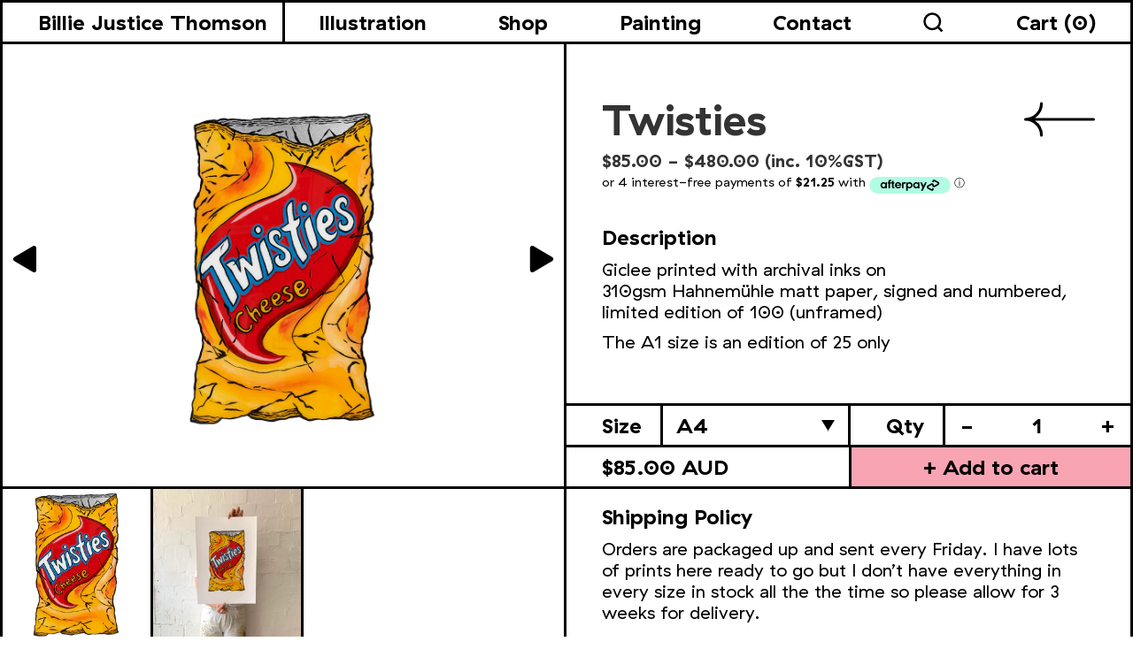

--- FILE ---
content_type: text/html; charset=utf-8
request_url: https://billiejusticethomson.com/collections/prints/products/twisties
body_size: 15956
content:
<!doctype html>
<html>
  <head>
    <meta charset="utf-8">
    <meta http-equiv="X-UA-Compatible" content="IE=edge,chrome=1">
    <meta name="viewport" content="width=device-width,initial-scale=1,shrink-to-fit=no">
    <meta name="google-site-verification" content="99u2miHCB64ZEeWbOx3cB3H3VM8sPd88XsPSvv_vWcM" />

    <link rel="preconnect" href="https://cdn.shopify.com" crossorigin>
    <link rel="preconnect" href="https://fonts.shopifycdn.com" crossorigin>
    <link rel="preconnect" href="https://monorail-edge.shopifysvc.com"><title>Billie Justice Thomson - Twisties Print</title><meta name="description" content="Giclee printed with archival inks on 310gsm Hahnemühle matt paper, signed and numbered, limited edition of 100 (unframed). The A1 size is an edition of 25 only."><link rel="canonical" href="https://billiejusticethomson.com/products/twisties"><link rel="shortcut icon" href="//billiejusticethomson.com/cdn/shop/files/favicon_32x32.png?v=1634017309" type="image/png"><script>window.performance && window.performance.mark && window.performance.mark('shopify.content_for_header.start');</script><meta name="facebook-domain-verification" content="frjy2gfa8mknm71keverrb529bvsh9">
<meta id="shopify-digital-wallet" name="shopify-digital-wallet" content="/60394176744/digital_wallets/dialog">
<meta name="shopify-checkout-api-token" content="3197e260939984ae2fa8647c8f313490">
<link rel="alternate" type="application/json+oembed" href="https://billiejusticethomson.com/products/twisties.oembed">
<script async="async" src="/checkouts/internal/preloads.js?locale=en-AU"></script>
<link rel="preconnect" href="https://shop.app" crossorigin="anonymous">
<script async="async" src="https://shop.app/checkouts/internal/preloads.js?locale=en-AU&shop_id=60394176744" crossorigin="anonymous"></script>
<script id="apple-pay-shop-capabilities" type="application/json">{"shopId":60394176744,"countryCode":"AU","currencyCode":"AUD","merchantCapabilities":["supports3DS"],"merchantId":"gid:\/\/shopify\/Shop\/60394176744","merchantName":"Billie Justice Thomson","requiredBillingContactFields":["postalAddress","email"],"requiredShippingContactFields":["postalAddress","email"],"shippingType":"shipping","supportedNetworks":["visa","masterCard","amex","jcb"],"total":{"type":"pending","label":"Billie Justice Thomson","amount":"1.00"},"shopifyPaymentsEnabled":true,"supportsSubscriptions":true}</script>
<script id="shopify-features" type="application/json">{"accessToken":"3197e260939984ae2fa8647c8f313490","betas":["rich-media-storefront-analytics"],"domain":"billiejusticethomson.com","predictiveSearch":true,"shopId":60394176744,"locale":"en"}</script>
<script>var Shopify = Shopify || {};
Shopify.shop = "billiejusticethomson.myshopify.com";
Shopify.locale = "en";
Shopify.currency = {"active":"AUD","rate":"1.0"};
Shopify.country = "AU";
Shopify.theme = {"name":"BJT 2024","id":142886764776,"schema_name":"Billie Justice Thomson","schema_version":"1.0.0","theme_store_id":null,"role":"main"};
Shopify.theme.handle = "null";
Shopify.theme.style = {"id":null,"handle":null};
Shopify.cdnHost = "billiejusticethomson.com/cdn";
Shopify.routes = Shopify.routes || {};
Shopify.routes.root = "/";</script>
<script type="module">!function(o){(o.Shopify=o.Shopify||{}).modules=!0}(window);</script>
<script>!function(o){function n(){var o=[];function n(){o.push(Array.prototype.slice.apply(arguments))}return n.q=o,n}var t=o.Shopify=o.Shopify||{};t.loadFeatures=n(),t.autoloadFeatures=n()}(window);</script>
<script>
  window.ShopifyPay = window.ShopifyPay || {};
  window.ShopifyPay.apiHost = "shop.app\/pay";
  window.ShopifyPay.redirectState = null;
</script>
<script id="shop-js-analytics" type="application/json">{"pageType":"product"}</script>
<script defer="defer" async type="module" src="//billiejusticethomson.com/cdn/shopifycloud/shop-js/modules/v2/client.init-shop-cart-sync_WVOgQShq.en.esm.js"></script>
<script defer="defer" async type="module" src="//billiejusticethomson.com/cdn/shopifycloud/shop-js/modules/v2/chunk.common_C_13GLB1.esm.js"></script>
<script defer="defer" async type="module" src="//billiejusticethomson.com/cdn/shopifycloud/shop-js/modules/v2/chunk.modal_CLfMGd0m.esm.js"></script>
<script type="module">
  await import("//billiejusticethomson.com/cdn/shopifycloud/shop-js/modules/v2/client.init-shop-cart-sync_WVOgQShq.en.esm.js");
await import("//billiejusticethomson.com/cdn/shopifycloud/shop-js/modules/v2/chunk.common_C_13GLB1.esm.js");
await import("//billiejusticethomson.com/cdn/shopifycloud/shop-js/modules/v2/chunk.modal_CLfMGd0m.esm.js");

  window.Shopify.SignInWithShop?.initShopCartSync?.({"fedCMEnabled":true,"windoidEnabled":true});

</script>
<script>
  window.Shopify = window.Shopify || {};
  if (!window.Shopify.featureAssets) window.Shopify.featureAssets = {};
  window.Shopify.featureAssets['shop-js'] = {"shop-cart-sync":["modules/v2/client.shop-cart-sync_DuR37GeY.en.esm.js","modules/v2/chunk.common_C_13GLB1.esm.js","modules/v2/chunk.modal_CLfMGd0m.esm.js"],"init-fed-cm":["modules/v2/client.init-fed-cm_BucUoe6W.en.esm.js","modules/v2/chunk.common_C_13GLB1.esm.js","modules/v2/chunk.modal_CLfMGd0m.esm.js"],"shop-toast-manager":["modules/v2/client.shop-toast-manager_B0JfrpKj.en.esm.js","modules/v2/chunk.common_C_13GLB1.esm.js","modules/v2/chunk.modal_CLfMGd0m.esm.js"],"init-shop-cart-sync":["modules/v2/client.init-shop-cart-sync_WVOgQShq.en.esm.js","modules/v2/chunk.common_C_13GLB1.esm.js","modules/v2/chunk.modal_CLfMGd0m.esm.js"],"shop-button":["modules/v2/client.shop-button_B_U3bv27.en.esm.js","modules/v2/chunk.common_C_13GLB1.esm.js","modules/v2/chunk.modal_CLfMGd0m.esm.js"],"init-windoid":["modules/v2/client.init-windoid_DuP9q_di.en.esm.js","modules/v2/chunk.common_C_13GLB1.esm.js","modules/v2/chunk.modal_CLfMGd0m.esm.js"],"shop-cash-offers":["modules/v2/client.shop-cash-offers_BmULhtno.en.esm.js","modules/v2/chunk.common_C_13GLB1.esm.js","modules/v2/chunk.modal_CLfMGd0m.esm.js"],"pay-button":["modules/v2/client.pay-button_CrPSEbOK.en.esm.js","modules/v2/chunk.common_C_13GLB1.esm.js","modules/v2/chunk.modal_CLfMGd0m.esm.js"],"init-customer-accounts":["modules/v2/client.init-customer-accounts_jNk9cPYQ.en.esm.js","modules/v2/client.shop-login-button_DJ5ldayH.en.esm.js","modules/v2/chunk.common_C_13GLB1.esm.js","modules/v2/chunk.modal_CLfMGd0m.esm.js"],"avatar":["modules/v2/client.avatar_BTnouDA3.en.esm.js"],"checkout-modal":["modules/v2/client.checkout-modal_pBPyh9w8.en.esm.js","modules/v2/chunk.common_C_13GLB1.esm.js","modules/v2/chunk.modal_CLfMGd0m.esm.js"],"init-shop-for-new-customer-accounts":["modules/v2/client.init-shop-for-new-customer-accounts_BUoCy7a5.en.esm.js","modules/v2/client.shop-login-button_DJ5ldayH.en.esm.js","modules/v2/chunk.common_C_13GLB1.esm.js","modules/v2/chunk.modal_CLfMGd0m.esm.js"],"init-customer-accounts-sign-up":["modules/v2/client.init-customer-accounts-sign-up_CnczCz9H.en.esm.js","modules/v2/client.shop-login-button_DJ5ldayH.en.esm.js","modules/v2/chunk.common_C_13GLB1.esm.js","modules/v2/chunk.modal_CLfMGd0m.esm.js"],"init-shop-email-lookup-coordinator":["modules/v2/client.init-shop-email-lookup-coordinator_CzjY5t9o.en.esm.js","modules/v2/chunk.common_C_13GLB1.esm.js","modules/v2/chunk.modal_CLfMGd0m.esm.js"],"shop-follow-button":["modules/v2/client.shop-follow-button_CsYC63q7.en.esm.js","modules/v2/chunk.common_C_13GLB1.esm.js","modules/v2/chunk.modal_CLfMGd0m.esm.js"],"shop-login-button":["modules/v2/client.shop-login-button_DJ5ldayH.en.esm.js","modules/v2/chunk.common_C_13GLB1.esm.js","modules/v2/chunk.modal_CLfMGd0m.esm.js"],"shop-login":["modules/v2/client.shop-login_B9ccPdmx.en.esm.js","modules/v2/chunk.common_C_13GLB1.esm.js","modules/v2/chunk.modal_CLfMGd0m.esm.js"],"lead-capture":["modules/v2/client.lead-capture_D0K_KgYb.en.esm.js","modules/v2/chunk.common_C_13GLB1.esm.js","modules/v2/chunk.modal_CLfMGd0m.esm.js"],"payment-terms":["modules/v2/client.payment-terms_BWmiNN46.en.esm.js","modules/v2/chunk.common_C_13GLB1.esm.js","modules/v2/chunk.modal_CLfMGd0m.esm.js"]};
</script>
<script>(function() {
  var isLoaded = false;
  function asyncLoad() {
    if (isLoaded) return;
    isLoaded = true;
    var urls = ["https:\/\/static.klaviyo.com\/onsite\/js\/XC8tKb\/klaviyo.js?company_id=XC8tKb\u0026shop=billiejusticethomson.myshopify.com"];
    for (var i = 0; i < urls.length; i++) {
      var s = document.createElement('script');
      s.type = 'text/javascript';
      s.async = true;
      s.src = urls[i];
      var x = document.getElementsByTagName('script')[0];
      x.parentNode.insertBefore(s, x);
    }
  };
  if(window.attachEvent) {
    window.attachEvent('onload', asyncLoad);
  } else {
    window.addEventListener('load', asyncLoad, false);
  }
})();</script>
<script id="__st">var __st={"a":60394176744,"offset":37800,"reqid":"9f38d000-4951-465b-adb6-4c10c8c2e232-1769666565","pageurl":"billiejusticethomson.com\/collections\/prints\/products\/twisties","u":"290b2565debf","p":"product","rtyp":"product","rid":7329994375400};</script>
<script>window.ShopifyPaypalV4VisibilityTracking = true;</script>
<script id="captcha-bootstrap">!function(){'use strict';const t='contact',e='account',n='new_comment',o=[[t,t],['blogs',n],['comments',n],[t,'customer']],c=[[e,'customer_login'],[e,'guest_login'],[e,'recover_customer_password'],[e,'create_customer']],r=t=>t.map((([t,e])=>`form[action*='/${t}']:not([data-nocaptcha='true']) input[name='form_type'][value='${e}']`)).join(','),a=t=>()=>t?[...document.querySelectorAll(t)].map((t=>t.form)):[];function s(){const t=[...o],e=r(t);return a(e)}const i='password',u='form_key',d=['recaptcha-v3-token','g-recaptcha-response','h-captcha-response',i],f=()=>{try{return window.sessionStorage}catch{return}},m='__shopify_v',_=t=>t.elements[u];function p(t,e,n=!1){try{const o=window.sessionStorage,c=JSON.parse(o.getItem(e)),{data:r}=function(t){const{data:e,action:n}=t;return t[m]||n?{data:e,action:n}:{data:t,action:n}}(c);for(const[e,n]of Object.entries(r))t.elements[e]&&(t.elements[e].value=n);n&&o.removeItem(e)}catch(o){console.error('form repopulation failed',{error:o})}}const l='form_type',E='cptcha';function T(t){t.dataset[E]=!0}const w=window,h=w.document,L='Shopify',v='ce_forms',y='captcha';let A=!1;((t,e)=>{const n=(g='f06e6c50-85a8-45c8-87d0-21a2b65856fe',I='https://cdn.shopify.com/shopifycloud/storefront-forms-hcaptcha/ce_storefront_forms_captcha_hcaptcha.v1.5.2.iife.js',D={infoText:'Protected by hCaptcha',privacyText:'Privacy',termsText:'Terms'},(t,e,n)=>{const o=w[L][v],c=o.bindForm;if(c)return c(t,g,e,D).then(n);var r;o.q.push([[t,g,e,D],n]),r=I,A||(h.body.append(Object.assign(h.createElement('script'),{id:'captcha-provider',async:!0,src:r})),A=!0)});var g,I,D;w[L]=w[L]||{},w[L][v]=w[L][v]||{},w[L][v].q=[],w[L][y]=w[L][y]||{},w[L][y].protect=function(t,e){n(t,void 0,e),T(t)},Object.freeze(w[L][y]),function(t,e,n,w,h,L){const[v,y,A,g]=function(t,e,n){const i=e?o:[],u=t?c:[],d=[...i,...u],f=r(d),m=r(i),_=r(d.filter((([t,e])=>n.includes(e))));return[a(f),a(m),a(_),s()]}(w,h,L),I=t=>{const e=t.target;return e instanceof HTMLFormElement?e:e&&e.form},D=t=>v().includes(t);t.addEventListener('submit',(t=>{const e=I(t);if(!e)return;const n=D(e)&&!e.dataset.hcaptchaBound&&!e.dataset.recaptchaBound,o=_(e),c=g().includes(e)&&(!o||!o.value);(n||c)&&t.preventDefault(),c&&!n&&(function(t){try{if(!f())return;!function(t){const e=f();if(!e)return;const n=_(t);if(!n)return;const o=n.value;o&&e.removeItem(o)}(t);const e=Array.from(Array(32),(()=>Math.random().toString(36)[2])).join('');!function(t,e){_(t)||t.append(Object.assign(document.createElement('input'),{type:'hidden',name:u})),t.elements[u].value=e}(t,e),function(t,e){const n=f();if(!n)return;const o=[...t.querySelectorAll(`input[type='${i}']`)].map((({name:t})=>t)),c=[...d,...o],r={};for(const[a,s]of new FormData(t).entries())c.includes(a)||(r[a]=s);n.setItem(e,JSON.stringify({[m]:1,action:t.action,data:r}))}(t,e)}catch(e){console.error('failed to persist form',e)}}(e),e.submit())}));const S=(t,e)=>{t&&!t.dataset[E]&&(n(t,e.some((e=>e===t))),T(t))};for(const o of['focusin','change'])t.addEventListener(o,(t=>{const e=I(t);D(e)&&S(e,y())}));const B=e.get('form_key'),M=e.get(l),P=B&&M;t.addEventListener('DOMContentLoaded',(()=>{const t=y();if(P)for(const e of t)e.elements[l].value===M&&p(e,B);[...new Set([...A(),...v().filter((t=>'true'===t.dataset.shopifyCaptcha))])].forEach((e=>S(e,t)))}))}(h,new URLSearchParams(w.location.search),n,t,e,['guest_login'])})(!0,!0)}();</script>
<script integrity="sha256-4kQ18oKyAcykRKYeNunJcIwy7WH5gtpwJnB7kiuLZ1E=" data-source-attribution="shopify.loadfeatures" defer="defer" src="//billiejusticethomson.com/cdn/shopifycloud/storefront/assets/storefront/load_feature-a0a9edcb.js" crossorigin="anonymous"></script>
<script crossorigin="anonymous" defer="defer" src="//billiejusticethomson.com/cdn/shopifycloud/storefront/assets/shopify_pay/storefront-65b4c6d7.js?v=20250812"></script>
<script data-source-attribution="shopify.dynamic_checkout.dynamic.init">var Shopify=Shopify||{};Shopify.PaymentButton=Shopify.PaymentButton||{isStorefrontPortableWallets:!0,init:function(){window.Shopify.PaymentButton.init=function(){};var t=document.createElement("script");t.src="https://billiejusticethomson.com/cdn/shopifycloud/portable-wallets/latest/portable-wallets.en.js",t.type="module",document.head.appendChild(t)}};
</script>
<script data-source-attribution="shopify.dynamic_checkout.buyer_consent">
  function portableWalletsHideBuyerConsent(e){var t=document.getElementById("shopify-buyer-consent"),n=document.getElementById("shopify-subscription-policy-button");t&&n&&(t.classList.add("hidden"),t.setAttribute("aria-hidden","true"),n.removeEventListener("click",e))}function portableWalletsShowBuyerConsent(e){var t=document.getElementById("shopify-buyer-consent"),n=document.getElementById("shopify-subscription-policy-button");t&&n&&(t.classList.remove("hidden"),t.removeAttribute("aria-hidden"),n.addEventListener("click",e))}window.Shopify?.PaymentButton&&(window.Shopify.PaymentButton.hideBuyerConsent=portableWalletsHideBuyerConsent,window.Shopify.PaymentButton.showBuyerConsent=portableWalletsShowBuyerConsent);
</script>
<script data-source-attribution="shopify.dynamic_checkout.cart.bootstrap">document.addEventListener("DOMContentLoaded",(function(){function t(){return document.querySelector("shopify-accelerated-checkout-cart, shopify-accelerated-checkout")}if(t())Shopify.PaymentButton.init();else{new MutationObserver((function(e,n){t()&&(Shopify.PaymentButton.init(),n.disconnect())})).observe(document.body,{childList:!0,subtree:!0})}}));
</script>
<link id="shopify-accelerated-checkout-styles" rel="stylesheet" media="screen" href="https://billiejusticethomson.com/cdn/shopifycloud/portable-wallets/latest/accelerated-checkout-backwards-compat.css" crossorigin="anonymous">
<style id="shopify-accelerated-checkout-cart">
        #shopify-buyer-consent {
  margin-top: 1em;
  display: inline-block;
  width: 100%;
}

#shopify-buyer-consent.hidden {
  display: none;
}

#shopify-subscription-policy-button {
  background: none;
  border: none;
  padding: 0;
  text-decoration: underline;
  font-size: inherit;
  cursor: pointer;
}

#shopify-subscription-policy-button::before {
  box-shadow: none;
}

      </style>
<script id="sections-script" data-sections="related-products" defer="defer" src="//billiejusticethomson.com/cdn/shop/t/4/compiled_assets/scripts.js?v=827"></script>
<script>window.performance && window.performance.mark && window.performance.mark('shopify.content_for_header.end');</script> <!-- Header hook for plugins -->
    
    <!-- stylesheet -->
    <link href="//billiejusticethomson.com/cdn/shop/t/4/assets/animsition.min.css?v=81210217569526514951727688957" rel="stylesheet" type="text/css" media="all" />
    <link href="//billiejusticethomson.com/cdn/shop/t/4/assets/uikit.min.css?v=12176505782464718141727688957" rel="stylesheet" type="text/css" media="all" />
    <link href="//billiejusticethomson.com/cdn/shop/t/4/assets/theme.min.css?v=111778622008253783961727852137" rel="stylesheet" type="text/css" media="all" />
<link href="//billiejusticethomson.com/cdn/shop/t/4/assets/swiper-bundle.min.css?v=44673196545635671681727688957" rel="stylesheet" type="text/css" media="all" />
<!-- javascript -->
    <script src="//billiejusticethomson.com/cdn/shop/t/4/assets/pace.min.js?v=74725132690382707511727688957" type="text/javascript"></script>
    <script src="//billiejusticethomson.com/cdn/shop/t/4/assets/uikit.min.js?v=106023177786837066561727688957" type="text/javascript"></script>
    <script src="//billiejusticethomson.com/cdn/shop/t/4/assets/uikit-icons.min.js?v=108416085392644011011727688957" type="text/javascript"></script>
    <script src="//billiejusticethomson.com/cdn/shop/t/4/assets/jquery-3.6.0.min.js?v=8324501383853434791727688957" type="text/javascript"></script>

		<script>Shopify.money_format = "${{amount}} AUD";</script><!-- Global site tag (gtag.js) - Google Analytics -->
    <script async src="https://www.googletagmanager.com/gtag/js?id=G-CBTVP4WL2X"></script>
    <script>
      window.dataLayer = window.dataLayer || [];
      function gtag(){dataLayer.push(arguments);}
      gtag('js', new Date());

      gtag('config', 'G-CBTVP4WL2X');
    </script>
  <meta property="og:image" content="https://cdn.shopify.com/s/files/1/0603/9417/6744/products/twisties_sticker.jpg?v=1634206917" />
<meta property="og:image:secure_url" content="https://cdn.shopify.com/s/files/1/0603/9417/6744/products/twisties_sticker.jpg?v=1634206917" />
<meta property="og:image:width" content="782" />
<meta property="og:image:height" content="1080" />
<link href="https://monorail-edge.shopifysvc.com" rel="dns-prefetch">
<script>(function(){if ("sendBeacon" in navigator && "performance" in window) {try {var session_token_from_headers = performance.getEntriesByType('navigation')[0].serverTiming.find(x => x.name == '_s').description;} catch {var session_token_from_headers = undefined;}var session_cookie_matches = document.cookie.match(/_shopify_s=([^;]*)/);var session_token_from_cookie = session_cookie_matches && session_cookie_matches.length === 2 ? session_cookie_matches[1] : "";var session_token = session_token_from_headers || session_token_from_cookie || "";function handle_abandonment_event(e) {var entries = performance.getEntries().filter(function(entry) {return /monorail-edge.shopifysvc.com/.test(entry.name);});if (!window.abandonment_tracked && entries.length === 0) {window.abandonment_tracked = true;var currentMs = Date.now();var navigation_start = performance.timing.navigationStart;var payload = {shop_id: 60394176744,url: window.location.href,navigation_start,duration: currentMs - navigation_start,session_token,page_type: "product"};window.navigator.sendBeacon("https://monorail-edge.shopifysvc.com/v1/produce", JSON.stringify({schema_id: "online_store_buyer_site_abandonment/1.1",payload: payload,metadata: {event_created_at_ms: currentMs,event_sent_at_ms: currentMs}}));}}window.addEventListener('pagehide', handle_abandonment_event);}}());</script>
<script id="web-pixels-manager-setup">(function e(e,d,r,n,o){if(void 0===o&&(o={}),!Boolean(null===(a=null===(i=window.Shopify)||void 0===i?void 0:i.analytics)||void 0===a?void 0:a.replayQueue)){var i,a;window.Shopify=window.Shopify||{};var t=window.Shopify;t.analytics=t.analytics||{};var s=t.analytics;s.replayQueue=[],s.publish=function(e,d,r){return s.replayQueue.push([e,d,r]),!0};try{self.performance.mark("wpm:start")}catch(e){}var l=function(){var e={modern:/Edge?\/(1{2}[4-9]|1[2-9]\d|[2-9]\d{2}|\d{4,})\.\d+(\.\d+|)|Firefox\/(1{2}[4-9]|1[2-9]\d|[2-9]\d{2}|\d{4,})\.\d+(\.\d+|)|Chrom(ium|e)\/(9{2}|\d{3,})\.\d+(\.\d+|)|(Maci|X1{2}).+ Version\/(15\.\d+|(1[6-9]|[2-9]\d|\d{3,})\.\d+)([,.]\d+|)( \(\w+\)|)( Mobile\/\w+|) Safari\/|Chrome.+OPR\/(9{2}|\d{3,})\.\d+\.\d+|(CPU[ +]OS|iPhone[ +]OS|CPU[ +]iPhone|CPU IPhone OS|CPU iPad OS)[ +]+(15[._]\d+|(1[6-9]|[2-9]\d|\d{3,})[._]\d+)([._]\d+|)|Android:?[ /-](13[3-9]|1[4-9]\d|[2-9]\d{2}|\d{4,})(\.\d+|)(\.\d+|)|Android.+Firefox\/(13[5-9]|1[4-9]\d|[2-9]\d{2}|\d{4,})\.\d+(\.\d+|)|Android.+Chrom(ium|e)\/(13[3-9]|1[4-9]\d|[2-9]\d{2}|\d{4,})\.\d+(\.\d+|)|SamsungBrowser\/([2-9]\d|\d{3,})\.\d+/,legacy:/Edge?\/(1[6-9]|[2-9]\d|\d{3,})\.\d+(\.\d+|)|Firefox\/(5[4-9]|[6-9]\d|\d{3,})\.\d+(\.\d+|)|Chrom(ium|e)\/(5[1-9]|[6-9]\d|\d{3,})\.\d+(\.\d+|)([\d.]+$|.*Safari\/(?![\d.]+ Edge\/[\d.]+$))|(Maci|X1{2}).+ Version\/(10\.\d+|(1[1-9]|[2-9]\d|\d{3,})\.\d+)([,.]\d+|)( \(\w+\)|)( Mobile\/\w+|) Safari\/|Chrome.+OPR\/(3[89]|[4-9]\d|\d{3,})\.\d+\.\d+|(CPU[ +]OS|iPhone[ +]OS|CPU[ +]iPhone|CPU IPhone OS|CPU iPad OS)[ +]+(10[._]\d+|(1[1-9]|[2-9]\d|\d{3,})[._]\d+)([._]\d+|)|Android:?[ /-](13[3-9]|1[4-9]\d|[2-9]\d{2}|\d{4,})(\.\d+|)(\.\d+|)|Mobile Safari.+OPR\/([89]\d|\d{3,})\.\d+\.\d+|Android.+Firefox\/(13[5-9]|1[4-9]\d|[2-9]\d{2}|\d{4,})\.\d+(\.\d+|)|Android.+Chrom(ium|e)\/(13[3-9]|1[4-9]\d|[2-9]\d{2}|\d{4,})\.\d+(\.\d+|)|Android.+(UC? ?Browser|UCWEB|U3)[ /]?(15\.([5-9]|\d{2,})|(1[6-9]|[2-9]\d|\d{3,})\.\d+)\.\d+|SamsungBrowser\/(5\.\d+|([6-9]|\d{2,})\.\d+)|Android.+MQ{2}Browser\/(14(\.(9|\d{2,})|)|(1[5-9]|[2-9]\d|\d{3,})(\.\d+|))(\.\d+|)|K[Aa][Ii]OS\/(3\.\d+|([4-9]|\d{2,})\.\d+)(\.\d+|)/},d=e.modern,r=e.legacy,n=navigator.userAgent;return n.match(d)?"modern":n.match(r)?"legacy":"unknown"}(),u="modern"===l?"modern":"legacy",c=(null!=n?n:{modern:"",legacy:""})[u],f=function(e){return[e.baseUrl,"/wpm","/b",e.hashVersion,"modern"===e.buildTarget?"m":"l",".js"].join("")}({baseUrl:d,hashVersion:r,buildTarget:u}),m=function(e){var d=e.version,r=e.bundleTarget,n=e.surface,o=e.pageUrl,i=e.monorailEndpoint;return{emit:function(e){var a=e.status,t=e.errorMsg,s=(new Date).getTime(),l=JSON.stringify({metadata:{event_sent_at_ms:s},events:[{schema_id:"web_pixels_manager_load/3.1",payload:{version:d,bundle_target:r,page_url:o,status:a,surface:n,error_msg:t},metadata:{event_created_at_ms:s}}]});if(!i)return console&&console.warn&&console.warn("[Web Pixels Manager] No Monorail endpoint provided, skipping logging."),!1;try{return self.navigator.sendBeacon.bind(self.navigator)(i,l)}catch(e){}var u=new XMLHttpRequest;try{return u.open("POST",i,!0),u.setRequestHeader("Content-Type","text/plain"),u.send(l),!0}catch(e){return console&&console.warn&&console.warn("[Web Pixels Manager] Got an unhandled error while logging to Monorail."),!1}}}}({version:r,bundleTarget:l,surface:e.surface,pageUrl:self.location.href,monorailEndpoint:e.monorailEndpoint});try{o.browserTarget=l,function(e){var d=e.src,r=e.async,n=void 0===r||r,o=e.onload,i=e.onerror,a=e.sri,t=e.scriptDataAttributes,s=void 0===t?{}:t,l=document.createElement("script"),u=document.querySelector("head"),c=document.querySelector("body");if(l.async=n,l.src=d,a&&(l.integrity=a,l.crossOrigin="anonymous"),s)for(var f in s)if(Object.prototype.hasOwnProperty.call(s,f))try{l.dataset[f]=s[f]}catch(e){}if(o&&l.addEventListener("load",o),i&&l.addEventListener("error",i),u)u.appendChild(l);else{if(!c)throw new Error("Did not find a head or body element to append the script");c.appendChild(l)}}({src:f,async:!0,onload:function(){if(!function(){var e,d;return Boolean(null===(d=null===(e=window.Shopify)||void 0===e?void 0:e.analytics)||void 0===d?void 0:d.initialized)}()){var d=window.webPixelsManager.init(e)||void 0;if(d){var r=window.Shopify.analytics;r.replayQueue.forEach((function(e){var r=e[0],n=e[1],o=e[2];d.publishCustomEvent(r,n,o)})),r.replayQueue=[],r.publish=d.publishCustomEvent,r.visitor=d.visitor,r.initialized=!0}}},onerror:function(){return m.emit({status:"failed",errorMsg:"".concat(f," has failed to load")})},sri:function(e){var d=/^sha384-[A-Za-z0-9+/=]+$/;return"string"==typeof e&&d.test(e)}(c)?c:"",scriptDataAttributes:o}),m.emit({status:"loading"})}catch(e){m.emit({status:"failed",errorMsg:(null==e?void 0:e.message)||"Unknown error"})}}})({shopId: 60394176744,storefrontBaseUrl: "https://billiejusticethomson.com",extensionsBaseUrl: "https://extensions.shopifycdn.com/cdn/shopifycloud/web-pixels-manager",monorailEndpoint: "https://monorail-edge.shopifysvc.com/unstable/produce_batch",surface: "storefront-renderer",enabledBetaFlags: ["2dca8a86"],webPixelsConfigList: [{"id":"1561690344","configuration":"{\"accountID\":\"XC8tKb\",\"webPixelConfig\":\"eyJlbmFibGVBZGRlZFRvQ2FydEV2ZW50cyI6IHRydWV9\"}","eventPayloadVersion":"v1","runtimeContext":"STRICT","scriptVersion":"524f6c1ee37bacdca7657a665bdca589","type":"APP","apiClientId":123074,"privacyPurposes":["ANALYTICS","MARKETING"],"dataSharingAdjustments":{"protectedCustomerApprovalScopes":["read_customer_address","read_customer_email","read_customer_name","read_customer_personal_data","read_customer_phone"]}},{"id":"250380520","configuration":"{\"tagID\":\"2613187690236\"}","eventPayloadVersion":"v1","runtimeContext":"STRICT","scriptVersion":"18031546ee651571ed29edbe71a3550b","type":"APP","apiClientId":3009811,"privacyPurposes":["ANALYTICS","MARKETING","SALE_OF_DATA"],"dataSharingAdjustments":{"protectedCustomerApprovalScopes":["read_customer_address","read_customer_email","read_customer_name","read_customer_personal_data","read_customer_phone"]}},{"id":"110395624","configuration":"{\"pixel_id\":\"2700220406948095\",\"pixel_type\":\"facebook_pixel\",\"metaapp_system_user_token\":\"-\"}","eventPayloadVersion":"v1","runtimeContext":"OPEN","scriptVersion":"ca16bc87fe92b6042fbaa3acc2fbdaa6","type":"APP","apiClientId":2329312,"privacyPurposes":["ANALYTICS","MARKETING","SALE_OF_DATA"],"dataSharingAdjustments":{"protectedCustomerApprovalScopes":["read_customer_address","read_customer_email","read_customer_name","read_customer_personal_data","read_customer_phone"]}},{"id":"shopify-app-pixel","configuration":"{}","eventPayloadVersion":"v1","runtimeContext":"STRICT","scriptVersion":"0450","apiClientId":"shopify-pixel","type":"APP","privacyPurposes":["ANALYTICS","MARKETING"]},{"id":"shopify-custom-pixel","eventPayloadVersion":"v1","runtimeContext":"LAX","scriptVersion":"0450","apiClientId":"shopify-pixel","type":"CUSTOM","privacyPurposes":["ANALYTICS","MARKETING"]}],isMerchantRequest: false,initData: {"shop":{"name":"Billie Justice Thomson","paymentSettings":{"currencyCode":"AUD"},"myshopifyDomain":"billiejusticethomson.myshopify.com","countryCode":"AU","storefrontUrl":"https:\/\/billiejusticethomson.com"},"customer":null,"cart":null,"checkout":null,"productVariants":[{"price":{"amount":85.0,"currencyCode":"AUD"},"product":{"title":"Twisties","vendor":"Billie Justice Thomson","id":"7329994375400","untranslatedTitle":"Twisties","url":"\/products\/twisties","type":"Prints"},"id":"41666962850024","image":{"src":"\/\/billiejusticethomson.com\/cdn\/shop\/products\/twisties_sticker.jpg?v=1634206917"},"sku":"","title":"A4","untranslatedTitle":"A4"},{"price":{"amount":140.0,"currencyCode":"AUD"},"product":{"title":"Twisties","vendor":"Billie Justice Thomson","id":"7329994375400","untranslatedTitle":"Twisties","url":"\/products\/twisties","type":"Prints"},"id":"41666962882792","image":{"src":"\/\/billiejusticethomson.com\/cdn\/shop\/products\/twisties_sticker.jpg?v=1634206917"},"sku":"","title":"A3","untranslatedTitle":"A3"},{"price":{"amount":270.0,"currencyCode":"AUD"},"product":{"title":"Twisties","vendor":"Billie Justice Thomson","id":"7329994375400","untranslatedTitle":"Twisties","url":"\/products\/twisties","type":"Prints"},"id":"41666962915560","image":{"src":"\/\/billiejusticethomson.com\/cdn\/shop\/products\/twistiesA3.jpg?v=1634692878"},"sku":"","title":"A2","untranslatedTitle":"A2"},{"price":{"amount":480.0,"currencyCode":"AUD"},"product":{"title":"Twisties","vendor":"Billie Justice Thomson","id":"7329994375400","untranslatedTitle":"Twisties","url":"\/products\/twisties","type":"Prints"},"id":"41666962948328","image":{"src":"\/\/billiejusticethomson.com\/cdn\/shop\/products\/twisties_sticker.jpg?v=1634206917"},"sku":"","title":"A1","untranslatedTitle":"A1"}],"purchasingCompany":null},},"https://billiejusticethomson.com/cdn","1d2a099fw23dfb22ep557258f5m7a2edbae",{"modern":"","legacy":""},{"shopId":"60394176744","storefrontBaseUrl":"https:\/\/billiejusticethomson.com","extensionBaseUrl":"https:\/\/extensions.shopifycdn.com\/cdn\/shopifycloud\/web-pixels-manager","surface":"storefront-renderer","enabledBetaFlags":"[\"2dca8a86\"]","isMerchantRequest":"false","hashVersion":"1d2a099fw23dfb22ep557258f5m7a2edbae","publish":"custom","events":"[[\"page_viewed\",{}],[\"product_viewed\",{\"productVariant\":{\"price\":{\"amount\":85.0,\"currencyCode\":\"AUD\"},\"product\":{\"title\":\"Twisties\",\"vendor\":\"Billie Justice Thomson\",\"id\":\"7329994375400\",\"untranslatedTitle\":\"Twisties\",\"url\":\"\/products\/twisties\",\"type\":\"Prints\"},\"id\":\"41666962850024\",\"image\":{\"src\":\"\/\/billiejusticethomson.com\/cdn\/shop\/products\/twisties_sticker.jpg?v=1634206917\"},\"sku\":\"\",\"title\":\"A4\",\"untranslatedTitle\":\"A4\"}}]]"});</script><script>
  window.ShopifyAnalytics = window.ShopifyAnalytics || {};
  window.ShopifyAnalytics.meta = window.ShopifyAnalytics.meta || {};
  window.ShopifyAnalytics.meta.currency = 'AUD';
  var meta = {"product":{"id":7329994375400,"gid":"gid:\/\/shopify\/Product\/7329994375400","vendor":"Billie Justice Thomson","type":"Prints","handle":"twisties","variants":[{"id":41666962850024,"price":8500,"name":"Twisties - A4","public_title":"A4","sku":""},{"id":41666962882792,"price":14000,"name":"Twisties - A3","public_title":"A3","sku":""},{"id":41666962915560,"price":27000,"name":"Twisties - A2","public_title":"A2","sku":""},{"id":41666962948328,"price":48000,"name":"Twisties - A1","public_title":"A1","sku":""}],"remote":false},"page":{"pageType":"product","resourceType":"product","resourceId":7329994375400,"requestId":"9f38d000-4951-465b-adb6-4c10c8c2e232-1769666565"}};
  for (var attr in meta) {
    window.ShopifyAnalytics.meta[attr] = meta[attr];
  }
</script>
<script class="analytics">
  (function () {
    var customDocumentWrite = function(content) {
      var jquery = null;

      if (window.jQuery) {
        jquery = window.jQuery;
      } else if (window.Checkout && window.Checkout.$) {
        jquery = window.Checkout.$;
      }

      if (jquery) {
        jquery('body').append(content);
      }
    };

    var hasLoggedConversion = function(token) {
      if (token) {
        return document.cookie.indexOf('loggedConversion=' + token) !== -1;
      }
      return false;
    }

    var setCookieIfConversion = function(token) {
      if (token) {
        var twoMonthsFromNow = new Date(Date.now());
        twoMonthsFromNow.setMonth(twoMonthsFromNow.getMonth() + 2);

        document.cookie = 'loggedConversion=' + token + '; expires=' + twoMonthsFromNow;
      }
    }

    var trekkie = window.ShopifyAnalytics.lib = window.trekkie = window.trekkie || [];
    if (trekkie.integrations) {
      return;
    }
    trekkie.methods = [
      'identify',
      'page',
      'ready',
      'track',
      'trackForm',
      'trackLink'
    ];
    trekkie.factory = function(method) {
      return function() {
        var args = Array.prototype.slice.call(arguments);
        args.unshift(method);
        trekkie.push(args);
        return trekkie;
      };
    };
    for (var i = 0; i < trekkie.methods.length; i++) {
      var key = trekkie.methods[i];
      trekkie[key] = trekkie.factory(key);
    }
    trekkie.load = function(config) {
      trekkie.config = config || {};
      trekkie.config.initialDocumentCookie = document.cookie;
      var first = document.getElementsByTagName('script')[0];
      var script = document.createElement('script');
      script.type = 'text/javascript';
      script.onerror = function(e) {
        var scriptFallback = document.createElement('script');
        scriptFallback.type = 'text/javascript';
        scriptFallback.onerror = function(error) {
                var Monorail = {
      produce: function produce(monorailDomain, schemaId, payload) {
        var currentMs = new Date().getTime();
        var event = {
          schema_id: schemaId,
          payload: payload,
          metadata: {
            event_created_at_ms: currentMs,
            event_sent_at_ms: currentMs
          }
        };
        return Monorail.sendRequest("https://" + monorailDomain + "/v1/produce", JSON.stringify(event));
      },
      sendRequest: function sendRequest(endpointUrl, payload) {
        // Try the sendBeacon API
        if (window && window.navigator && typeof window.navigator.sendBeacon === 'function' && typeof window.Blob === 'function' && !Monorail.isIos12()) {
          var blobData = new window.Blob([payload], {
            type: 'text/plain'
          });

          if (window.navigator.sendBeacon(endpointUrl, blobData)) {
            return true;
          } // sendBeacon was not successful

        } // XHR beacon

        var xhr = new XMLHttpRequest();

        try {
          xhr.open('POST', endpointUrl);
          xhr.setRequestHeader('Content-Type', 'text/plain');
          xhr.send(payload);
        } catch (e) {
          console.log(e);
        }

        return false;
      },
      isIos12: function isIos12() {
        return window.navigator.userAgent.lastIndexOf('iPhone; CPU iPhone OS 12_') !== -1 || window.navigator.userAgent.lastIndexOf('iPad; CPU OS 12_') !== -1;
      }
    };
    Monorail.produce('monorail-edge.shopifysvc.com',
      'trekkie_storefront_load_errors/1.1',
      {shop_id: 60394176744,
      theme_id: 142886764776,
      app_name: "storefront",
      context_url: window.location.href,
      source_url: "//billiejusticethomson.com/cdn/s/trekkie.storefront.a804e9514e4efded663580eddd6991fcc12b5451.min.js"});

        };
        scriptFallback.async = true;
        scriptFallback.src = '//billiejusticethomson.com/cdn/s/trekkie.storefront.a804e9514e4efded663580eddd6991fcc12b5451.min.js';
        first.parentNode.insertBefore(scriptFallback, first);
      };
      script.async = true;
      script.src = '//billiejusticethomson.com/cdn/s/trekkie.storefront.a804e9514e4efded663580eddd6991fcc12b5451.min.js';
      first.parentNode.insertBefore(script, first);
    };
    trekkie.load(
      {"Trekkie":{"appName":"storefront","development":false,"defaultAttributes":{"shopId":60394176744,"isMerchantRequest":null,"themeId":142886764776,"themeCityHash":"12602103098023012068","contentLanguage":"en","currency":"AUD","eventMetadataId":"eb95df35-7763-4b68-acf6-49193fe07f02"},"isServerSideCookieWritingEnabled":true,"monorailRegion":"shop_domain","enabledBetaFlags":["65f19447","bdb960ec","b5387b81"]},"Session Attribution":{},"S2S":{"facebookCapiEnabled":true,"source":"trekkie-storefront-renderer","apiClientId":580111}}
    );

    var loaded = false;
    trekkie.ready(function() {
      if (loaded) return;
      loaded = true;

      window.ShopifyAnalytics.lib = window.trekkie;

      var originalDocumentWrite = document.write;
      document.write = customDocumentWrite;
      try { window.ShopifyAnalytics.merchantGoogleAnalytics.call(this); } catch(error) {};
      document.write = originalDocumentWrite;

      window.ShopifyAnalytics.lib.page(null,{"pageType":"product","resourceType":"product","resourceId":7329994375400,"requestId":"9f38d000-4951-465b-adb6-4c10c8c2e232-1769666565","shopifyEmitted":true});

      var match = window.location.pathname.match(/checkouts\/(.+)\/(thank_you|post_purchase)/)
      var token = match? match[1]: undefined;
      if (!hasLoggedConversion(token)) {
        setCookieIfConversion(token);
        window.ShopifyAnalytics.lib.track("Viewed Product",{"currency":"AUD","variantId":41666962850024,"productId":7329994375400,"productGid":"gid:\/\/shopify\/Product\/7329994375400","name":"Twisties - A4","price":"85.00","sku":"","brand":"Billie Justice Thomson","variant":"A4","category":"Prints","nonInteraction":true,"remote":false},undefined,undefined,{"shopifyEmitted":true});
      window.ShopifyAnalytics.lib.track("monorail:\/\/trekkie_storefront_viewed_product\/1.1",{"currency":"AUD","variantId":41666962850024,"productId":7329994375400,"productGid":"gid:\/\/shopify\/Product\/7329994375400","name":"Twisties - A4","price":"85.00","sku":"","brand":"Billie Justice Thomson","variant":"A4","category":"Prints","nonInteraction":true,"remote":false,"referer":"https:\/\/billiejusticethomson.com\/collections\/prints\/products\/twisties"});
      }
    });


        var eventsListenerScript = document.createElement('script');
        eventsListenerScript.async = true;
        eventsListenerScript.src = "//billiejusticethomson.com/cdn/shopifycloud/storefront/assets/shop_events_listener-3da45d37.js";
        document.getElementsByTagName('head')[0].appendChild(eventsListenerScript);

})();</script>
<script
  defer
  src="https://billiejusticethomson.com/cdn/shopifycloud/perf-kit/shopify-perf-kit-3.1.0.min.js"
  data-application="storefront-renderer"
  data-shop-id="60394176744"
  data-render-region="gcp-us-east1"
  data-page-type="product"
  data-theme-instance-id="142886764776"
  data-theme-name="Billie Justice Thomson"
  data-theme-version="1.0.0"
  data-monorail-region="shop_domain"
  data-resource-timing-sampling-rate="10"
  data-shs="true"
  data-shs-beacon="true"
  data-shs-export-with-fetch="true"
  data-shs-logs-sample-rate="1"
  data-shs-beacon-endpoint="https://billiejusticethomson.com/api/collect"
></script>
</head>
  <body class="template-product"><!-- #wrapper -->
    <div id="wrapper" class="animsition uk-position-relative uk-width-1-1" data-loader="">
      <div id="shopify-section-top-banner" class="shopify-section top-banner-section">

</div>
      <div id="shopify-section-navigation" class="shopify-section"><!-- #navigation -->
<div id="navigation" uk-sticky="sel-target: .uk-navbar-container; cls-active: uk-navbar-sticky">
  <nav class="uk-navbar-container" uk-navbar>
    <div class="uk-navbar-left">
      <a class="uk-navbar-item uk-logo" href="/">Billie Justice Thomson
</a>
    </div>
    <div class="uk-navbar-right">
      <ul class="nav-overlay uk-navbar-nav uk-visible@m">
      
        
        <li>
          <a href="#">Illustration</a>
          <div class="uk-navbar-dropdown" uk-drop="boundary: !nav; boundary-align: true; pos: bottom-justify; animation: uk-animation-slide-top;">
            <ul class="uk-nav uk-navbar-dropdown-nav uk-child-width-1-1 uk-child-width-1-2@m">
            
              <li><a href="/blogs/murals-and-windows">Murals And Windows</a></li>
            
              <li><a href="/blogs/client-illustrations">Client Illustrations</a></li>
            
            </ul>
          </div>
        </li>
        
      
        
        <li>
          <a href="/collections/all">Shop</a>
          <div class="uk-navbar-dropdown" uk-drop="boundary: !nav; boundary-align: true; pos: bottom-justify; animation: uk-animation-slide-top;">
            <ul class="uk-nav uk-navbar-dropdown-nav uk-child-width-1-1 uk-child-width-1-5@m">
            
              <li class="uk-active"><a href="/collections/prints">Prints</a></li>
            
              <li><a href="/collections/magnets">Magnets</a></li>
            
              <li><a href="/collections/stickers">Stickers</a></li>
            
              <li><a href="/collections/gift-cards">Gift Cards</a></li>
            
              <li><a href="/collections/t-shirt">Tees</a></li>
            
            </ul>
          </div>
        </li>
        
      
        
        <li><a href="/pages/past-exhibitions">Painting</a></li>
        
      
        
        <li><a href="/pages/contact">Contact</a></li>
        
      
        <li><a class="uk-navbar-toggle uk-navbar-search-toggler" href="#" uk-search-icon uk-toggle="target: .nav-overlay; animation: uk-animation-fade"></a></li><!-- uk-search-icon -->
        <li><a id="cart-link" href="#" uk-toggle="target: #cart-offcanvas">Cart (<span class="cart-count">0</span>)</a></li>
      </ul>
      <ul class="uk-navbar-nav uk-hidden@m">
        <li>
          <a href="#" class="nav-toggler"><span></span></a>
          <div class="uk-navbar-dropdown" uk-drop="boundary: !nav; boundary-align: true; pos: bottom-justify; animation: uk-animation-slide-top; mode: click;">
            <ul class="uk-nav-default uk-nav-parent-icon" uk-nav>
              <li>
                <a class="mobile-search uk-navbar-toggle uk-navbar-search-toggler" href="#" uk-toggle="target: .mobile-search; animation: uk-animation-fade">Search</a>
                <div class="mobile-search uk-navbar-left uk-navbar-search-wrapper uk-flex uk-flex-wrap uk-flex-1" hidden>
                  <div class="uk-navbar-item uk-flex-1 uk-padding-remove">
                    <form action="/search" method="get" role="search" class="uk-search uk-search-navbar uk-width-1-1 uk-flex uk-flex-wrap">
                      <input class="uk-search-input uk-width-expand" type="search" name="q" value="" placeholder="Search" autofocus>
                      <button class="uk-search-submit uk-button uk-button-link uk-width-auto" type="submit" uk-icon="search"></button>
                      <a class="uk-navbar-toggle uk-mobile-search" uk-close uk-toggle="target: .mobile-search; animation: uk-animation-fade" href="#"></a>
                    </form>
                  </div>
                </div>
              </li><!-- uk-search-icon -->
            
              
              <li class="uk-parent">
                
                <a href="#">Illustration</a>
                <ul class="uk-nav-sub">
                  <li><a href="/blogs/murals-and-windows">Murals And Windows</a></li>
                
                  <li><a href="/blogs/client-illustrations">Client Illustrations</a></li>
                
                </ul>
              </li>
              
            
              
              <li class="uk-parent">
                
                <a href="#">Shop</a>
                <ul class="uk-nav-sub"><li><a href="/collections/all">All</a></li>
                  <li class="uk-active"><a href="/collections/prints">Prints</a></li>
                
                  <li><a href="/collections/magnets">Magnets</a></li>
                
                  <li><a href="/collections/stickers">Stickers</a></li>
                
                  <li><a href="/collections/gift-cards">Gift Cards</a></li>
                
                  <li><a href="/collections/t-shirt">Tees</a></li>
                
                </ul>
              </li>
              
            
              
              <li><a href="/pages/past-exhibitions">Painting</a></li>
              
            
              
              <li><a href="/pages/contact">Contact</a></li>
              
            
              <li><a href="#" uk-toggle="target: #cart-offcanvas">Cart (<span class="cart-count">0</span>)</a></li>
            </ul>
          </div>
        </li>
      </ul>
      <div class="nav-overlay uk-navbar-left uk-navbar-search-wrapper uk-flex-1" hidden>
        <div class="uk-navbar-item uk-width-expand">
          <form action="/search" method="get" role="search" class="uk-search uk-search-navbar uk-width-1-1 uk-flex uk-flex-wrap">
            <input class="uk-search-input uk-width-expand" type="search" name="q" value="" placeholder="Search" autofocus>
            <button class="uk-search-submit uk-button uk-button-link uk-width-auto" type="submit" uk-icon="search"></button>
          </form>
        </div>
        <a class="uk-navbar-toggle" uk-close uk-toggle="target: .nav-overlay; animation: uk-animation-fade" href="#"></a>
      </div>
    </div>
  </nav>
</div>
<!-- /#navigation -->

</div>

      <!-- #content -->
      <div id="content">
        


<div id="product" class="uk-width-1-1 uk-flex uk-flex-wrap uk-flex-center">
  <div class="product-wrapper uk-width-1-1 uk-flex uk-flex-wrap">
    <div class="product-image product-thumbnails-on uk-width-1-2@m">
      <div id="product-slides" class="swiper">
        <div class="swiper-wrapper">
          
          <div class="swiper-slide">
            <div class="swiper-zoom-container"><img class="product-images" src="//billiejusticethomson.com/cdn/shop/products/twisties_sticker.jpg?v=1634206917" alt="Twisties"></div>
          </div>
          
          <div class="swiper-slide">
            <div class="swiper-zoom-container"><img class="product-images" src="//billiejusticethomson.com/cdn/shop/products/twistiesA3.jpg?v=1634692878" alt="Twisties"></div>
          </div>
          
        </div>
        <div class="swiper-button-next"></div>
        <div class="swiper-button-prev"></div>
      </div>
      
      <div id="product-thumbnails" thumbsSlider="" class="swiper">
        <div class="swiper-wrapper">
          
          <div class="swiper-slide"><img src="//billiejusticethomson.com/cdn/shop/products/twisties_sticker_250x250_crop_center.jpg?v=1634206917" alt="Twisties"></div>
          
          <div class="swiper-slide"><img src="//billiejusticethomson.com/cdn/shop/products/twistiesA3_250x250_crop_center.jpg?v=1634692878" alt="Twisties"></div>
          
        </div>
      </div>
      
    </div>
    <div class="product-content uk-width-1-2@m">
      <div class="uk-width-1-1 uk-flex uk-flex-wrap uk-flex-column">
        <div class="product-details uk-width-1-1 uk-flex uk-flex-wrap">
          <h2 class="product-name uk-flex-1">Twisties</h2>
          <div class="uk-width-auto"><a class="product-back" href="javascript:goBack();" uk-icon="arrow-left"></a></div>
          <h3 class="product-price uk-width-1-1">
            
              
                
                  $85.00 - $480.00 (inc. 10%GST)
                
              
            
          </h3>
          <!--<div class="product-category uk-width-1-1">
            <h4>Category</h4>
            <p>Prints</p>
          </div>-->
          <div class="product-description uk-width-1-1">
            <h4>Description</h4>
            <p><p><meta charset="utf-8"><span data-mce-fragment="1">Giclee printed with archival inks on 310gsm </span><meta charset="utf-8"><span data-mce-fragment="1">Hahnemühle </span><span data-mce-fragment="1">matt paper, signed and numbered, limited edition of 100 (unframed)</span></p>
<p><span data-mce-fragment="1">The A1 size is an edition of 25 only</span></p></p>
          </div>
        </div>
        <div class="product-form uk-width-1-1">
          <form action="/cart/add" method="post" enctype="multipart/form-data" id="AddToCartForm" class="uk-width-1-1 uk-grid-collapse" uk-grid>
            
            <div class="uk-width-2-5 uk-width-1-6@m"><label for="variant-title">Size</label></div>
            <div class="uk-width-3-5 uk-width-1-3@m">
              <div class="product-option-wrapper uk-width-1-1">
                <button id="variant-title" class="uk-button uk-button-text product-option-trigger uk-text-truncate" type="button" uk-toggle="target: #product-option-list; cls: hide">A4</button>
                <div id="product-option-list" class="hide">
                  <ul>
                  
                    
                    <li><a href="#" data-value="41666962850024" data-price="$85.00 AUD" data-title="A4" data-image="0"  class="selected">A4</a></li>
                    
                  
                    
                    <li><a href="#" data-value="41666962882792" data-price="$140.00 AUD" data-title="A3" data-image="0" >A3</a></li>
                    
                  
                    
                    <li><a href="#" data-value="41666962915560" data-price="$270.00 AUD" data-title="A2" data-image="2" >A2</a></li>
                    
                  
                    
                    <li><a href="#" data-value="41666962948328" data-price="$480.00 AUD" data-title="A1" data-image="0" >A1</a></li>
                    
                  
                  </ul>
                </div>
              </div>
            </div>
            
            <div class="uk-width-2-5 uk-width-1-6@m"><label for="variant-title">Qty</label></div>
            <div class="uk-width-3-5 uk-width-1-3@m">
              <div class="product-quantity quantity uk-quantity uk-width-1-1 uk-flex uk-flex-wrap uk-flex-between uk-margin-remove">
                <a href="javascript:;" class="uk-width-1-4 button-math button-math-minus" data-calc="-">-</a>
                <input type="number" id="Quantity" class="uk-flex-1 uk-input input-text qty text" step="1" min="1" max="99" name="quantity" value="1" title="Qty" size="4" placeholder="" inputmode="numeric">
                <a href="javascript:;" class="uk-width-1-4 button-math button-math-plus" data-calc="+">+</a>
              </div>
            </div>
            <div class="uk-width-2-5 uk-width-1-2@m">
              <h3 class="product-variant-price">
              
                
                  $85.00 AUD
                
              
              </h3>
            </div>
            <div class="uk-width-3-5 uk-width-1-2@m">
              
              <input id="product-option-value" name="id" type="hidden" value="41666962850024" />
              
              <button type="submit" name="add" id="AddToCart" class="uk-button uk-button-secondary uk-button-submit">+ Add to cart</button>
            </div>
          </form>
        </div>
        <div class="product-shipping uk-width-1-1">
          <div id="shopify-section-shipping-policy" class="shopify-section">
<!-- #shipping-policy -->
<div class="shipping-policy uk-width-1-1">
  <h4>Shipping Policy</h4>
  
    <p>Orders are packaged up and sent every Friday. I have lots of prints here ready to go but I don’t have everything in every size in stock all the the time so please allow for 3 weeks for delivery.</p>
  
</div>
<!-- /#shipping-policy -->


</div>
        </div>
      </div>
    </div>
  </div>
</div>
<div class="uk-width-1-1">
  <div id="shopify-section-related-products" class="shopify-section">
<!-- #more-like-this -->
<div id="related-products" class="uk-width-1-1">
  <product-recommendations class="products uk-grid-collapse uk-child-width-1-2 uk-child-width-1-4@m" data-url="/recommendations/products?section_id=related-products&product_id=7329994375400&limit=4" uk-grid>
  
    <div class="related-title uk-width-1-1">
      <h2 class="uk-title uk-text-center">More Like This</h2>
    </div>
  
  
    
  
  </product-recommendations>
</div>
<!-- /#more-like-this -->




</div>
</div>

<!-- #sizing-chart -->
<div id="sizing-chart" class="uk-flex-top" uk-modal>
  <div class="uk-modal-dialog uk-modal-body uk-margin-auto-vertical">
    <button class="uk-modal-close-default" type="button" uk-close></button>
    <div id="shopify-section-sizing-chart" class="shopify-section">
<h2 class="uk-modal-title">Size Chart</h2>




  
</div>
  </div>
</div>

<script type="text/javascript">
  var _learnq = _learnq || [];

  var item = {
    Name: "Twisties",
    ProductID: 7329994375400,
    Categories: ["All Products","Prints"],
    ImageURL: "https://billiejusticethomson.com/cdn/shop/products/twisties_sticker_grande.jpg?v=1634206917",
    URL: "https://billiejusticethomson.com/products/twisties",
    Brand: "Billie Justice Thomson",
    Price: "$85.00",
    CompareAtPrice: "$0.00"
  };

  _learnq.push(['track', 'Viewed Product', item]);
  _learnq.push(['trackViewedItem', {
    Title: item.Name,
    ItemId: item.ProductID,
    Categories: item.Categories,
    ImageUrl: item.ImageURL,
    Url: item.URL,
    Metadata: {
      Brand: item.Brand,
      Price: item.Price,
      CompareAtPrice: item.CompareAtPrice
    }
  }]);
</script>
      </div>
      <!-- /#content -->
    
      <div id="shopify-section-footer" class="shopify-section"><!-- footer -->
<footer>
  <div class="uk-flex uk-flex-wrap uk-flex-between">
    
    <div class="uk-width-1-1 uk-width-auto@m">
      <ul>
      
        <li><a href="/pages/terms-conditions">T's & C's</a></li>
      
        <li><a href="/pages/contact">Contact</a></li>
      
      </ul>
    </div>
    
    <div class="uk-width-1-1 uk-width-auto@m">
      <ul>
        
        

        <li><a href="https://www.instagram.com/billiejusticethomson/">Instagram</a></li>
        
        
        
        <li class="subscribe-forms uk-position-relative">
          <a href="#" uk-toggle="target: .footer-subscribe-form; animation: uk-animation-slide-right">Subscribe</a>
          <div class="footer-subscribe-form uk-flex uk-flex-wrap uk-flex-middle" hidden>
            <div class="uk-flex-1">
              <div class="klaviyo-form-S2aVu4"></div>
            </div>
            <div class="uk-width-auto"><button type="button" uk-toggle="target: .footer-subscribe-form; animation: uk-animation-slide-right" uk-close></button></div>
          </div>
        </li>
      </ul>
    </div>
  </div>
</footer>
<!-- /footer -->

</div>

      <!-- #cart-offcanvas -->
      <div id="cart-offcanvas" uk-offcanvas="mode: slide; flip: true; overlay: false">
        <div class="uk-offcanvas-bar">
          <div id="shopify-section-minicart" class="shopify-section"><!-- #minicart -->
<form class="cart-content uk-flex uk-flex-column uk-width-1-1" action="/cart" method="post" novalidate>
  <div class="cart-header">
    <h3 class="uk-hidden@m">Cart (<span class="cart-count">0</span>)</h3>
    <button class="uk-offcanvas-close uk-hidden@m" type="button" uk-icon="arrow-up"></button>
    <button class="uk-offcanvas-close uk-visible@m" type="button" uk-icon="arrow-right"></button>
  </div>
  <div class="cart-body">
    <div id="cart-items" class="items uk-flex uk-flex-wrap uk-flex-column"></div>
  </div>
  <div class="cart-footer">
    <!-- <div id="cart-subtotal" class="subtotal uk-flex uk-flex-wrap uk-flex-between uk-flex-middle"></div> -->
    <ul id="cart-links" class="links"></ul>
  </div>
</form>
<div id="magnets-description" hidden><p>Magnet orders are sent every few days.</p></div>
<div id="nonmagnets-description" hidden><p>Orders are packaged up and sent every Friday. I have lots of prints here ready to go but I don’t have everything in every size in stock all the the time so please allow for 3 weeks for delivery</p></div>
<!-- /#minicart -->
  
  </div>
        </div>
      </div>
      <!-- /#cart-offcanvas -->

    </div>
    <!-- /#wrapper -->

    <!-- cart template -->
    <script id="cartitem-template" type="text/x-jquery-tmpl">
      <div class="item uk-flex uk-flex-wrap">
        <div class="item-thumbnail">
          <a href="${url}"><img src="${featured_image.url}" width="${featured_image.width}" height="${featured_image.height}" /></a>
        </div>
        <div class="item-description uk-flex-1">
          <a href="#" class="product-remove" data-id="${variant_id}" uk-icon="close"></a>
          <div class="uk-width-1-1 uk-flex uk-flex-wrap">
            <div class="product-content-left uk-width-1-1">
              <a class="item-name" href="${url}">${product_title}</a>
              <h5>${variant_title}</h5>
              <span class="price">${price_template}</span>
            </div>
            <div class="product-content-left uk-width-1-1">
              <div class="product-quantity uk-clearfix uk-quantity uk-flex uk-flex-wrap" data-id="${variant_id}">
                <a href="javascript:;" class="uk-width-auto button-math button-math-minus" data-calc="-" data-cart="true">-</a>
                <input type="number" id="Quantity" class="uk-width-auto uk-input input-text qty text" step="1" min="1" name="quantity" value="${quantity}" title="Qty" size="4" inputmode="numeric">
                <a href="javascript:;" class="uk-width-auto button-math button-math-plus" data-calc="+" data-cart="true">+</a>
              </div>
            </div>
          </div>
        </div>
      </div>
    </script>
    
    <!-- javascript -->
    <script src="//billiejusticethomson.com/cdn/shopifycloud/storefront/assets/themes_support/api.jquery-7ab1a3a4.js" type="text/javascript"></script>
    <script src="//billiejusticethomson.com/cdn/shop/t/4/assets/animsition.min.js?v=38212622429695313261727688957" type="text/javascript"></script>
    <script src="//billiejusticethomson.com/cdn/shop/t/4/assets/jquery.marquee.min.js?v=98632651530648313041727688957" type="text/javascript"></script>
    <script src="//billiejusticethomson.com/cdn/shop/t/4/assets/jquery.tmpl.min.js?v=72671086710715318291727688957" type="text/javascript"></script>
    <script src="//billiejusticethomson.com/cdn/shop/t/4/assets/theme.js?v=27717585325049575991727688957" type="text/javascript"></script>

    <!-- product -->
		<script src="//billiejusticethomson.com/cdn/shop/t/4/assets/swiper-bundle.min.js?v=53382802234938870341727688957" type="text/javascript"></script>
		<script src="//billiejusticethomson.com/cdn/shopifycloud/storefront/assets/themes_support/option_selection-b017cd28.js" type="text/javascript"></script>
		<!--<script type="text/javascript">
			$(function($) {
				new Shopify.OptionSelectors('product-select-7329994375400', {
				 	product: {"id":7329994375400,"title":"Twisties","handle":"twisties","description":"\u003cp\u003e\u003cmeta charset=\"utf-8\"\u003e\u003cspan data-mce-fragment=\"1\"\u003eGiclee printed with archival inks on 310gsm \u003c\/span\u003e\u003cmeta charset=\"utf-8\"\u003e\u003cspan data-mce-fragment=\"1\"\u003eHahnemühle \u003c\/span\u003e\u003cspan data-mce-fragment=\"1\"\u003ematt paper, signed and numbered, limited edition of 100 (unframed)\u003c\/span\u003e\u003c\/p\u003e\n\u003cp\u003e\u003cspan data-mce-fragment=\"1\"\u003eThe A1 size is an edition of 25 only\u003c\/span\u003e\u003c\/p\u003e","published_at":"2021-10-15T12:17:23+10:30","created_at":"2021-10-14T11:43:57+10:30","vendor":"Billie Justice Thomson","type":"Prints","tags":["prints"],"price":8500,"price_min":8500,"price_max":48000,"available":true,"price_varies":true,"compare_at_price":null,"compare_at_price_min":0,"compare_at_price_max":0,"compare_at_price_varies":false,"variants":[{"id":41666962850024,"title":"A4","option1":"A4","option2":null,"option3":null,"sku":"","requires_shipping":true,"taxable":true,"featured_image":null,"available":true,"name":"Twisties - A4","public_title":"A4","options":["A4"],"price":8500,"weight":2000,"compare_at_price":null,"inventory_management":"shopify","barcode":"62850024","requires_selling_plan":false,"selling_plan_allocations":[]},{"id":41666962882792,"title":"A3","option1":"A3","option2":null,"option3":null,"sku":"","requires_shipping":true,"taxable":true,"featured_image":null,"available":true,"name":"Twisties - A3","public_title":"A3","options":["A3"],"price":14000,"weight":2000,"compare_at_price":null,"inventory_management":"shopify","barcode":"62882792","requires_selling_plan":false,"selling_plan_allocations":[]},{"id":41666962915560,"title":"A2","option1":"A2","option2":null,"option3":null,"sku":"","requires_shipping":true,"taxable":true,"featured_image":{"id":33000578875624,"product_id":7329994375400,"position":2,"created_at":"2021-10-20T11:51:17+10:30","updated_at":"2021-10-20T11:51:18+10:30","alt":null,"width":1926,"height":1925,"src":"\/\/billiejusticethomson.com\/cdn\/shop\/products\/twistiesA3.jpg?v=1634692878","variant_ids":[41666962915560]},"available":true,"name":"Twisties - A2","public_title":"A2","options":["A2"],"price":27000,"weight":2000,"compare_at_price":null,"inventory_management":"shopify","barcode":"62915560","featured_media":{"alt":null,"id":25331933085928,"position":2,"preview_image":{"aspect_ratio":1.001,"height":1925,"width":1926,"src":"\/\/billiejusticethomson.com\/cdn\/shop\/products\/twistiesA3.jpg?v=1634692878"}},"requires_selling_plan":false,"selling_plan_allocations":[]},{"id":41666962948328,"title":"A1","option1":"A1","option2":null,"option3":null,"sku":"","requires_shipping":true,"taxable":true,"featured_image":null,"available":true,"name":"Twisties - A1","public_title":"A1","options":["A1"],"price":48000,"weight":2000,"compare_at_price":null,"inventory_management":"shopify","barcode":"62948328","requires_selling_plan":false,"selling_plan_allocations":[]}],"images":["\/\/billiejusticethomson.com\/cdn\/shop\/products\/twisties_sticker.jpg?v=1634206917","\/\/billiejusticethomson.com\/cdn\/shop\/products\/twistiesA3.jpg?v=1634692878"],"featured_image":"\/\/billiejusticethomson.com\/cdn\/shop\/products\/twisties_sticker.jpg?v=1634206917","options":["Size"],"media":[{"alt":null,"id":25311170461928,"position":1,"preview_image":{"aspect_ratio":0.724,"height":1080,"width":782,"src":"\/\/billiejusticethomson.com\/cdn\/shop\/products\/twisties_sticker.jpg?v=1634206917"},"aspect_ratio":0.724,"height":1080,"media_type":"image","src":"\/\/billiejusticethomson.com\/cdn\/shop\/products\/twisties_sticker.jpg?v=1634206917","width":782},{"alt":null,"id":25331933085928,"position":2,"preview_image":{"aspect_ratio":1.001,"height":1925,"width":1926,"src":"\/\/billiejusticethomson.com\/cdn\/shop\/products\/twistiesA3.jpg?v=1634692878"},"aspect_ratio":1.001,"height":1925,"media_type":"image","src":"\/\/billiejusticethomson.com\/cdn\/shop\/products\/twistiesA3.jpg?v=1634692878","width":1926}],"requires_selling_plan":false,"selling_plan_groups":[],"content":"\u003cp\u003e\u003cmeta charset=\"utf-8\"\u003e\u003cspan data-mce-fragment=\"1\"\u003eGiclee printed with archival inks on 310gsm \u003c\/span\u003e\u003cmeta charset=\"utf-8\"\u003e\u003cspan data-mce-fragment=\"1\"\u003eHahnemühle \u003c\/span\u003e\u003cspan data-mce-fragment=\"1\"\u003ematt paper, signed and numbered, limited edition of 100 (unframed)\u003c\/span\u003e\u003c\/p\u003e\n\u003cp\u003e\u003cspan data-mce-fragment=\"1\"\u003eThe A1 size is an edition of 25 only\u003c\/span\u003e\u003c\/p\u003e"},
				 	enableHistoryState: true
				});
			});
		</script>-->
    <script src="//billiejusticethomson.com/cdn/shop/t/4/assets/product.js?v=174860441051211325421727688957" type="text/javascript"></script>

    <!-- klaviyo -->
    <script async type="text/javascript" src="https://static.klaviyo.com/onsite/js/klaviyo.js?company_id=XC8tKb"></script>
    

    <!-- Begin Shopify-Afterpay JavaScript Snippet (v1.0.10) -->
    <script type="text/javascript">
      // Overrides:
      // var afterpay_min = 0.04;            // As per your Afterpay contract.
      // var afterpay_max = 2000.00;         // As per your Afterpay contract.
      // var afterpay_cbt_enabled = false;   // As per your Afterpay contract; change to true to display Cross-Border Trade artwork (for AU/NZ).
      // var afterpay_logo_theme = 'colour'; // Can be 'colour', 'black' or 'white'.
      // var afterpay_product_selector = '#product-price-selector';
      // var afterpay_cart_integration_enabled = true;
      // var afterpay_cart_static_selector = '#cart-subtotal-selector';
      
      // Non-editable fields:
      var afterpay_shop_currency = "AUD";
      var afterpay_cart_currency = "AUD";
      var afterpay_shop_money_format = "${{amount}}";
      var afterpay_shop_permanent_domain = "billiejusticethomson.myshopify.com";
      var afterpay_theme_name = "BJT 2024";
      var afterpay_product = {"id":7329994375400,"title":"Twisties","handle":"twisties","description":"\u003cp\u003e\u003cmeta charset=\"utf-8\"\u003e\u003cspan data-mce-fragment=\"1\"\u003eGiclee printed with archival inks on 310gsm \u003c\/span\u003e\u003cmeta charset=\"utf-8\"\u003e\u003cspan data-mce-fragment=\"1\"\u003eHahnemühle \u003c\/span\u003e\u003cspan data-mce-fragment=\"1\"\u003ematt paper, signed and numbered, limited edition of 100 (unframed)\u003c\/span\u003e\u003c\/p\u003e\n\u003cp\u003e\u003cspan data-mce-fragment=\"1\"\u003eThe A1 size is an edition of 25 only\u003c\/span\u003e\u003c\/p\u003e","published_at":"2021-10-15T12:17:23+10:30","created_at":"2021-10-14T11:43:57+10:30","vendor":"Billie Justice Thomson","type":"Prints","tags":["prints"],"price":8500,"price_min":8500,"price_max":48000,"available":true,"price_varies":true,"compare_at_price":null,"compare_at_price_min":0,"compare_at_price_max":0,"compare_at_price_varies":false,"variants":[{"id":41666962850024,"title":"A4","option1":"A4","option2":null,"option3":null,"sku":"","requires_shipping":true,"taxable":true,"featured_image":null,"available":true,"name":"Twisties - A4","public_title":"A4","options":["A4"],"price":8500,"weight":2000,"compare_at_price":null,"inventory_management":"shopify","barcode":"62850024","requires_selling_plan":false,"selling_plan_allocations":[]},{"id":41666962882792,"title":"A3","option1":"A3","option2":null,"option3":null,"sku":"","requires_shipping":true,"taxable":true,"featured_image":null,"available":true,"name":"Twisties - A3","public_title":"A3","options":["A3"],"price":14000,"weight":2000,"compare_at_price":null,"inventory_management":"shopify","barcode":"62882792","requires_selling_plan":false,"selling_plan_allocations":[]},{"id":41666962915560,"title":"A2","option1":"A2","option2":null,"option3":null,"sku":"","requires_shipping":true,"taxable":true,"featured_image":{"id":33000578875624,"product_id":7329994375400,"position":2,"created_at":"2021-10-20T11:51:17+10:30","updated_at":"2021-10-20T11:51:18+10:30","alt":null,"width":1926,"height":1925,"src":"\/\/billiejusticethomson.com\/cdn\/shop\/products\/twistiesA3.jpg?v=1634692878","variant_ids":[41666962915560]},"available":true,"name":"Twisties - A2","public_title":"A2","options":["A2"],"price":27000,"weight":2000,"compare_at_price":null,"inventory_management":"shopify","barcode":"62915560","featured_media":{"alt":null,"id":25331933085928,"position":2,"preview_image":{"aspect_ratio":1.001,"height":1925,"width":1926,"src":"\/\/billiejusticethomson.com\/cdn\/shop\/products\/twistiesA3.jpg?v=1634692878"}},"requires_selling_plan":false,"selling_plan_allocations":[]},{"id":41666962948328,"title":"A1","option1":"A1","option2":null,"option3":null,"sku":"","requires_shipping":true,"taxable":true,"featured_image":null,"available":true,"name":"Twisties - A1","public_title":"A1","options":["A1"],"price":48000,"weight":2000,"compare_at_price":null,"inventory_management":"shopify","barcode":"62948328","requires_selling_plan":false,"selling_plan_allocations":[]}],"images":["\/\/billiejusticethomson.com\/cdn\/shop\/products\/twisties_sticker.jpg?v=1634206917","\/\/billiejusticethomson.com\/cdn\/shop\/products\/twistiesA3.jpg?v=1634692878"],"featured_image":"\/\/billiejusticethomson.com\/cdn\/shop\/products\/twisties_sticker.jpg?v=1634206917","options":["Size"],"media":[{"alt":null,"id":25311170461928,"position":1,"preview_image":{"aspect_ratio":0.724,"height":1080,"width":782,"src":"\/\/billiejusticethomson.com\/cdn\/shop\/products\/twisties_sticker.jpg?v=1634206917"},"aspect_ratio":0.724,"height":1080,"media_type":"image","src":"\/\/billiejusticethomson.com\/cdn\/shop\/products\/twisties_sticker.jpg?v=1634206917","width":782},{"alt":null,"id":25331933085928,"position":2,"preview_image":{"aspect_ratio":1.001,"height":1925,"width":1926,"src":"\/\/billiejusticethomson.com\/cdn\/shop\/products\/twistiesA3.jpg?v=1634692878"},"aspect_ratio":1.001,"height":1925,"media_type":"image","src":"\/\/billiejusticethomson.com\/cdn\/shop\/products\/twistiesA3.jpg?v=1634692878","width":1926}],"requires_selling_plan":false,"selling_plan_groups":[],"content":"\u003cp\u003e\u003cmeta charset=\"utf-8\"\u003e\u003cspan data-mce-fragment=\"1\"\u003eGiclee printed with archival inks on 310gsm \u003c\/span\u003e\u003cmeta charset=\"utf-8\"\u003e\u003cspan data-mce-fragment=\"1\"\u003eHahnemühle \u003c\/span\u003e\u003cspan data-mce-fragment=\"1\"\u003ematt paper, signed and numbered, limited edition of 100 (unframed)\u003c\/span\u003e\u003c\/p\u003e\n\u003cp\u003e\u003cspan data-mce-fragment=\"1\"\u003eThe A1 size is an edition of 25 only\u003c\/span\u003e\u003c\/p\u003e"};
      var afterpay_current_variant = {"id":41666962850024,"title":"A4","option1":"A4","option2":null,"option3":null,"sku":"","requires_shipping":true,"taxable":true,"featured_image":null,"available":true,"name":"Twisties - A4","public_title":"A4","options":["A4"],"price":8500,"weight":2000,"compare_at_price":null,"inventory_management":"shopify","barcode":"62850024","requires_selling_plan":false,"selling_plan_allocations":[]};
      var afterpay_cart_total_price = 0;
      var afterpay_js_snippet_version = '1.0.10';
    </script>
    <script type="text/javascript" src="https://static.afterpay.com/shopify-afterpay-javascript.js"></script>
    <!-- End Shopify-Afterpay JavaScript Snippet (v1.0.10) -->
  
  </body>
</html>


--- FILE ---
content_type: text/css
request_url: https://billiejusticethomson.com/cdn/shop/t/4/assets/theme.min.css?v=111778622008253783961727852137
body_size: 9538
content:
@font-face{font-family:"Avantt";src:url("./Avantt-Bold.woff2") format("woff2"),url("./Avantt-Bold.woff") format("woff");font-weight:bold;font-style:normal;font-display:swap}@font-face{font-family:"Avantt";src:url("./Avantt-Medium.woff2") format("woff2"),url("./Avantt-Medium.woff") format("woff");font-weight:500;font-style:normal;font-display:swap}@font-face{font-family:"Avantt";src:url("./Avantt-MediumItalic.woff2") format("woff2"),url("./Avantt-MediumItalic.woff") format("woff");font-weight:500;font-style:italic;font-display:swap}@font-face{font-family:"Avantt";src:url("./Avantt-BoldItalic.woff2") format("woff2"),url("./Avantt-BoldItalic.woff") format("woff");font-weight:bold;font-style:italic;font-display:swap}@font-face{font-family:"GTHaptik";src:url("./GTHaptikRegular.woff2") format("woff2"),url("./GTHaptikRegular.woff") format("woff");font-weight:normal;font-style:normal;font-display:swap}@font-face{font-family:"GTHaptik";src:url("./GTHaptikRegular-Oblique.woff2") format("woff2"),url("./GTHaptikRegular-Oblique.woff") format("woff");font-weight:normal;font-style:italic;font-display:swap}@font-face{font-family:"GTHaptik";src:url("./GTHaptikBold.woff2") format("woff2"),url("./GTHaptikBold.woff") format("woff");font-weight:bold;font-style:normal;font-display:swap}@font-face{font-family:"GTHaptik";src:url("./GTHaptikBold-Oblique.woff2") format("woff2"),url("./GTHaptikBold-Oblique.woff") format("woff");font-weight:bold;font-style:italic;font-display:swap}@font-face{font-family:"GTHaptik";src:url("./GTHaptikBlack.woff2") format("woff2"),url("./GTHaptikBlack.woff") format("woff");font-weight:900;font-style:normal;font-display:swap}@font-face{font-family:"GTHaptik";src:url("./GTHaptikBlack-Oblique.woff2") format("woff2"),url("./GTHaptikBlack-Oblique.woff") format("woff");font-weight:900;font-style:italic;font-display:swap}*,::after,::before{box-sizing:border-box}html{-webkit-text-size-adjust:100%;-ms-text-size-adjust:100%;height:auto;min-height:100vh;font-size:14px}body{position:relative;width:100%;height:auto;margin:0;padding:0;color:#000;font-weight:400;font-family:"GTHaptik",sans-serif;overflow-x:hidden;background-color:#fff;text-rendering:optimizeLegibility;-webkit-font-smoothing:antialiased}body.uk-offcanvas-container{overflow-y:hidden !important}#wrapper{overflow:hidden}#content{width:100%;min-height:calc(100vh - 100px)}.pace{-webkit-pointer-events:none;pointer-events:none;-webkit-user-select:none;-moz-user-select:none;user-select:none}.pace.pace-inactive{display:none}.pace .pace-progress{background:#000;position:fixed;z-index:9999;top:0;right:100%;width:100%;height:2px}.animsition-loader{position:fixed;width:100px;height:100px;top:50%;left:50%;transform:translate(-50%, -50%);-webkit-transform:translate(-50%, -50%);z-index:100}.animsition-loader img{display:block;width:100%;height:auto}.uk-title{margin:0;padding:0 15px;font-size:24px;font-weight:700;font-family:"GTHaptik",sans-serif;text-align:left;text-transform:capitalize;line-height:44px;border-bottom:3px solid #000}@media screen and (min-width: 960px){.uk-title{padding:0 40px}}.uk-grid-border{margin-left:-3px}.uk-grid-border>*{padding-left:3px}.uk-grid-border>*.uk-grid-margin{margin-top:3px}.uk-button-brush{padding:0 1.5em;color:var(--color);font-size:16px;font-weight:400;font-style:italic;font-family:"GTHaptik",sans-serif !important;text-transform:none;line-height:32px;letter-spacing:.02em;border:2px solid var(--color);-webkit-border-radius:100%;border-radius:100%;-webkit-transition:.25s cubic-bezier(0.25, 0.1, 0.25, 1);transition:.25s cubic-bezier(0.25, 0.1, 0.25, 1)}.uk-button-brush:hover{color:var(--hover);border-color:var(--color);background-color:var(--color)}@media screen and (min-width: 960px){.uk-button-brush{font-size:20px;line-height:40px}}@media screen and (min-width: 960px){.uk-button-brush{font-size:26px;line-height:56px}}.uk-quantity{border:1px solid #000}.uk-quantity .qty,.uk-quantity a.button-math{color:#000;width:auto;height:35px;line-height:35px;text-align:center;vertical-align:middle}.uk-quantity .qty{width:35px;border:none;border-left:1px solid #000;border-right:1px solid #000;padding:0;font-weight:400;font-family:"GTHaptik",sans-serif;-webkit-appearance:none}.uk-quantity .qty::-webkit-outer-spin-button,.uk-quantity .qty::-webkit-inner-spin-button{-webkit-appearance:none;margin:0}.uk-quantity .qty[type=number]{-moz-appearance:textfield}.uk-quantity a.button-math{width:35px;display:flex;justify-content:center;align-items:center}.pagination{border-top:3px solid #000;border-left:3px solid #000;border-right:3px solid #000}.uk-pagination{margin:0}.uk-pagination li{margin:0;padding:0;border-right:3px solid #000}.uk-pagination li:first-child{border-left:3px solid #000}.uk-pagination li>a,.uk-pagination li>span{padding:0;color:#000;display:block;width:50px;height:44px;font-size:24px;font-family:"GTHaptik",sans-serif;font-weight:700;text-align:center;line-height:44px;border:none;-webkit-border-radius:0;border-radius:0;-webkit-transition:.25s ease-in-out;transition:.25s ease-in-out}.uk-pagination li>a:hover,.uk-pagination li>span:hover{color:#000;background-color:#effa84}.uk-pagination li.uk-active a,.uk-pagination li.uk-active span{color:#000;background-color:#effa84}.klaviyo-form form[class^=View__FormView-],.klaviyo-form form[class*=" View__FormView-"]{max-width:100vw !important;padding-right:0px !important}.klaviyo-form button[class^=CloseButton__StyledSvgInput-],.klaviyo-form button[class*=" CloseButton__StyledSvgInput-"]{width:auto !important;height:auto !important;margin-top:0px !important;margin-right:0px !important}.klaviyo-form button[class^=CloseButton__StyledSvgInput-] svg,.klaviyo-form button[class*=" CloseButton__StyledSvgInput-"] svg{width:40px !important;height:40px !important}.klaviyo-form button[class^=CloseButton__StyledSvgInput-] svg circle,.klaviyo-form button[class*=" CloseButton__StyledSvgInput-"] svg circle{display:none !important}.klaviyo-form button[class^=CloseButton__StyledSvgInput-] svg path,.klaviyo-form button[class*=" CloseButton__StyledSvgInput-"] svg path{stroke:#000 !important;stroke-linecap:butt !important;stroke-linejoin:bevel !important}.klaviyo-form input{padding:0 10px !important;line-height:33px !important;font-family:"GTHaptik",sans-serif !important;font-weight:500 !important;border-color:#000 !important;border-radius:0 !important}.klaviyo-form input::placeholder{color:#000 !important;font-family:"GTHaptik",sans-serif !important;font-weight:500 !important}.klaviyo-form button[class^=Button__FormStyledButton-],.klaviyo-form button[class*=" Button__FormStyledButton-"]{padding:0 10px !important;line-height:33px !important;font-family:"GTHaptik",sans-serif !important;font-weight:700 !important;border-radius:0 !important}.klaviyo-form .ql-editor p{font-family:"GTHaptik",sans-serif !important}img[data-src][src*="data:image"]{background:rgba(0,0,0,0);background-size:30px auto;background-position:center;background-repeat:no-repeat;background-image:url("data:image/svg+xml,%3Csvg id='loader' data-name='loader' xmlns='http://www.w3.org/2000/svg' viewBox='0 0 160 40'%3E%3Cstyle%3E @keyframes pulse %7B 0%25 %7B transform: scale(0.80); %7D 50%25 %7B transform: scale(1); %7D 100%25 %7B transform: scale(0.80); %7D %7D @-webkit-keyframes pulse %7B 0%25 %7B -webkit-transform: scale(0.80); %7D 50%25 %7B -webkit-transform: scale(1); %7D 100%25 %7B -webkit-transform: scale(0.80); %7D %7D .pulse %7B -webkit-transform-origin: center; transform-origin: center; -webkit-animation: pulse 1s infinite ease-in-out; animation: pulse 1s infinite ease-in-out; %7D %23grey %7B -webkit-transform-origin: 20px 20px; transform-origin: 20px 20px; -webkit-animation-delay: -1s; animation-delay: -1s; %7D %23red %7B -webkit-transform-origin: 80px 20px; transform-origin: 80px 20px; -webkit-animation-delay: -1.25s; animation-delay: -1.25s; %7D %23blue %7B -webkit-transform-origin: 140px 20px; transform-origin: 140px 20px; -webkit-animation-delay: -1.5s; animation-delay: -1.5s; %7D %3C/style%3E%3Ccircle id='grey' class='pulse' cx='20' cy='20' r='20' fill='%23f2e9e9'/%3E%3Ccircle id='red' class='pulse' cx='80' cy='20' r='20' fill='%23d2370f'/%3E%3Ccircle id='blue' class='pulse' cx='140' cy='20' r='20' fill='%23194fe3'/%3E%3C/svg%3E")}@-webkit-keyframes rotate{from{-webkit-transform:rotate(0deg)}to{-webkit-transform:rotate(360deg)}}@keyframes rotate{from{transform:rotate(0deg)}to{transform:rotate(360deg)}}@-webkit-keyframes blink{0%{opacity:1}50%{opacity:0}100%{opacity:1}}@keyframes blink{0%{opacity:1}50%{opacity:0}100%{opacity:1}}#password-content{height:100vh;background-color:rgba(0,0,0,.25)}#password-content h1,#password-content h2{margin:0;padding:0;color:#fff;font-size:60px;font-family:"GTHaptik",sans-serif;font-weight:700;line-height:66px;text-align:center}@media screen and (min-width: 960px){#password-content h1,#password-content h2{font-size:80px;line-height:96px}}#password-content h2{margin:20px 0 30px;font-size:32px;line-height:40px}@media screen and (min-width: 960px){#password-content h2{margin:10px 0 30px;font-size:60px;line-height:70px}}#password-content .newsletter-form{width:100%;padding:0 30px;max-width:630px;color:#fff !important}@media screen and (min-width: 960px){#password-content .newsletter-form{padding:0 15px}}#password-content .newsletter-form p{color:#fff !important}#password-content .newsletter-form form div[data-testid=form-row]:nth-child(2){display:none !important}#password-content .newsletter-form form div[data-testid=form-row] input[type=text],#password-content .newsletter-form form div[data-testid=form-row] input[type=email]{width:100%;height:auto;color:#fff !important;padding:0 15px !important;font-size:32px !important;font-family:"GTHaptik",sans-serif !important;font-weight:700 !important;line-height:44px !important;border:3px solid #fff !important;-webkit-border-radius:0;border-radius:0;transition:.2s ease-in-out;transition-property:color,background-color,border;-webkit-appearance:none}#password-content .newsletter-form form div[data-testid=form-row] input[type=text]::placeholder,#password-content .newsletter-form form div[data-testid=form-row] input[type=email]::placeholder{color:#fff !important;font-size:32px !important;font-family:"GTHaptik",sans-serif !important;font-weight:700 !important;text-transform:capitalize}@media screen and (min-width: 960px){#password-content .newsletter-form form div[data-testid=form-row] input[type=text],#password-content .newsletter-form form div[data-testid=form-row] input[type=email]{font-size:60px !important;line-height:80px !important}#password-content .newsletter-form form div[data-testid=form-row] input[type=text]::placeholder,#password-content .newsletter-form form div[data-testid=form-row] input[type=email]::placeholder{font-size:60px !important}}#password-content .newsletter-form form div[data-testid=form-row] button{display:none !important}.password-toggler{position:absolute;top:50%;right:20px;width:20px;height:20px;margin-top:-10px}#navigation{z-index:1100}#navigation .uk-navbar-container{background-color:#fff;border:3px solid #000}#navigation .uk-navbar-container .uk-navbar-left:not(.uk-navbar-search-wrapper){flex-grow:1}@media screen and (min-width: 960px){#navigation .uk-navbar-container .uk-navbar-left:not(.uk-navbar-search-wrapper){min-width:calc(25% - 3px);flex-grow:0}}#navigation .uk-navbar-container .uk-navbar-left .uk-navbar-item{color:#000;font-size:20px;font-family:"GTHaptik",sans-serif;font-weight:700;min-height:44px;line-height:44px;text-transform:none}@media screen and (min-width: 960px){#navigation .uk-navbar-container .uk-navbar-left .uk-navbar-item{font-size:24px}}#navigation .uk-navbar-container .uk-navbar-left .uk-navbar-item.uk-logo{padding:0 15px}@media screen and (min-width: 960px){#navigation .uk-navbar-container .uk-navbar-left .uk-navbar-item.uk-logo{width:100%;padding-left:40px;justify-content:flex-start}}#navigation .uk-navbar-container .uk-navbar-left .uk-navbar-item.uk-logo img,#navigation .uk-navbar-container .uk-navbar-left .uk-navbar-item.uk-logo svg{display:block;width:auto;height:25px}@media screen and (min-width: 960px){#navigation .uk-navbar-container .uk-navbar-left .uk-navbar-item.uk-logo img,#navigation .uk-navbar-container .uk-navbar-left .uk-navbar-item.uk-logo svg{height:50px}}#navigation .uk-navbar-container .uk-navbar-left .uk-navbar-item.uk-logo svg path{fill:#000}#navigation .uk-navbar-container .uk-navbar-right{flex-grow:0;border-left:3px solid #000}@media screen and (min-width: 960px){#navigation .uk-navbar-container .uk-navbar-right{flex-grow:1}}#navigation .uk-navbar-container .uk-navbar-right .uk-navbar-nav{width:calc(100% + 3px);margin-left:-3px;padding:0;justify-content:space-between}#navigation .uk-navbar-container .uk-navbar-right .uk-navbar-nav li{flex:1 1 auto}#navigation .uk-navbar-container .uk-navbar-right .uk-navbar-nav li a{display:block;width:calc(100% + 3px);margin:0 -1.5px;padding:0 10px;margin-left:0;margin-right:0;color:#000;font-size:24px;font-family:"GTHaptik",sans-serif;font-weight:700;min-height:44px;line-height:44px;text-align:center;text-transform:none;border-left:3px solid rgba(0,0,0,0);border-right:3px solid rgba(0,0,0,0)}#navigation .uk-navbar-container .uk-navbar-right .uk-navbar-nav li a.uk-search-icon{display:flex;align-items:center}#navigation .uk-navbar-container .uk-navbar-right .uk-navbar-nav li a.uk-search-icon svg{width:25px;height:25px;vertical-align:inherit}#navigation .uk-navbar-container .uk-navbar-right .uk-navbar-nav li a.uk-search-icon svg circle,#navigation .uk-navbar-container .uk-navbar-right .uk-navbar-nav li a.uk-search-icon svg path{stroke-width:2px}#navigation .uk-navbar-container .uk-navbar-right .uk-navbar-nav li a:hover,#navigation .uk-navbar-container .uk-navbar-right .uk-navbar-nav li a[aria-expanded=true]:not(.uk-navbar-search-toggler){border-color:#000;background-color:#d2e0fa}#navigation .uk-navbar-container .uk-navbar-right .uk-navbar-nav li a.nav-toggler{display:flex;align-items:center;width:auto;margin:0;padding:0 20px;border:none}#navigation .uk-navbar-container .uk-navbar-right .uk-navbar-nav li a.nav-toggler span{display:inline-block;width:24px;height:24px;background-color:#000;-webkit-border-radius:50%;border-radius:50%}#navigation .uk-navbar-container .uk-navbar-right .uk-navbar-nav li a.nav-toggler:hover,#navigation .uk-navbar-container .uk-navbar-right .uk-navbar-nav li a.nav-toggler[aria-expanded=true]{background-color:#000}#navigation .uk-navbar-container .uk-navbar-right .uk-navbar-nav li a.nav-toggler:hover span,#navigation .uk-navbar-container .uk-navbar-right .uk-navbar-nav li a.nav-toggler[aria-expanded=true] span{background-color:#fff}#navigation .uk-navbar-container .uk-navbar-right .uk-navbar-nav li.uk-active a{border-color:#000;background-color:#d2e0fa}#navigation .uk-navbar-container .uk-navbar-right .uk-navbar-nav li .uk-navbar-dropdown{margin:0;padding:0;z-index:-1;border:3px solid #000;border-top:none;background-color:#fff}@media screen and (min-width: 960px){#navigation .uk-navbar-container .uk-navbar-right .uk-navbar-nav li .uk-navbar-dropdown{background-color:#d2e0fa}}#navigation .uk-navbar-container .uk-navbar-right .uk-navbar-nav li .uk-navbar-dropdown ul{width:100%;margin:0;display:block}@media screen and (min-width: 960px){#navigation .uk-navbar-container .uk-navbar-right .uk-navbar-nav li .uk-navbar-dropdown ul{width:calc(100% + 3px);margin:0 -1.5px;display:flex;flex-wrap:wrap;flex-direction:column;flex-direction:row}}#navigation .uk-navbar-container .uk-navbar-right .uk-navbar-nav li .uk-navbar-dropdown ul li{padding:0}#navigation .uk-navbar-container .uk-navbar-right .uk-navbar-nav li .uk-navbar-dropdown ul li:not(:first-child){border-top:3px solid #000}@media screen and (min-width: 960px){#navigation .uk-navbar-container .uk-navbar-right .uk-navbar-nav li .uk-navbar-dropdown ul li:not(:first-child){border-top:none}}#navigation .uk-navbar-container .uk-navbar-right .uk-navbar-nav li .uk-navbar-dropdown ul li a{display:block;width:100%;margin:0;padding:0 15px;font-size:20px;text-align:left;border:none}#navigation .uk-navbar-container .uk-navbar-right .uk-navbar-nav li .uk-navbar-dropdown ul li a:hover{background-color:#effa84}#navigation .uk-navbar-container .uk-navbar-right .uk-navbar-nav li .uk-navbar-dropdown ul li a.uk-mobile-search{width:auto;text-align:center;border:none}@media screen and (min-width: 960px){#navigation .uk-navbar-container .uk-navbar-right .uk-navbar-nav li .uk-navbar-dropdown ul li a{width:calc(100% + 3px);margin:0 -1.5px;padding:0;font-size:24px;text-align:center;border-left:3px solid #000;border-right:3px solid #000}}#navigation .uk-navbar-container .uk-navbar-right .uk-navbar-nav li .uk-navbar-dropdown ul li.uk-active a{border-color:#000;background-color:#effa84}#navigation .uk-navbar-container .uk-navbar-right .uk-navbar-nav li .uk-navbar-dropdown ul li.uk-parent>a::after{width:16px;height:16px;background:none;margin-top:14px;background-color:#000;-webkit-border-radius:50%;border-radius:50%}#navigation .uk-navbar-container .uk-navbar-right .uk-navbar-nav li .uk-navbar-dropdown ul li.uk-parent.uk-open>a::after{background-color:#fff}#navigation .uk-navbar-container .uk-navbar-right .uk-navbar-nav li .uk-navbar-dropdown ul.uk-nav-sub{padding:0;margin:0;border-top:3px solid #000;background-color:#effa84}#navigation .uk-navbar-container .uk-navbar-right .uk-navbar-nav li .uk-navbar-dropdown ul.uk-nav-sub li a{padding-left:30px}#navigation .uk-navbar-container .uk-navbar-search-wrapper{background-color:#d2e0fa}#navigation .uk-navbar-container .uk-navbar-search-wrapper .uk-search-navbar{height:44px}#navigation .uk-navbar-container .uk-navbar-search-wrapper .uk-search-navbar .uk-search-input{padding:0 15px;border:none;height:44px;line-height:44px;vertical-align:inherit}@media screen and (min-width: 960px){#navigation .uk-navbar-container .uk-navbar-search-wrapper .uk-search-navbar .uk-search-input{padding:0}}#navigation .uk-navbar-container .uk-navbar-search-wrapper .uk-search-navbar .uk-search-submit{color:#000}#navigation .uk-navbar-container .uk-navbar-search-wrapper .uk-search-navbar .uk-search-submit svg{width:25px;height:25px}#navigation .uk-navbar-container .uk-navbar-search-wrapper .uk-search-navbar .uk-search-submit svg circle,#navigation .uk-navbar-container .uk-navbar-search-wrapper .uk-search-navbar .uk-search-submit svg path{stroke-width:2px}#navigation .uk-navbar-container .uk-navbar-search-wrapper .uk-navbar-toggle{color:#000;font-size:20px;font-family:"GTHaptik",sans-serif;font-weight:700;min-height:44px;line-height:44px;text-transform:none}#navigation .uk-navbar-container .uk-navbar-search-wrapper .uk-navbar-toggle svg{width:25px;height:25px}.uk-navbar-dropbar.uk-navbar-dropbar-slide{background-color:#01be1b}#nav-offcanvas{z-index:1100}#nav-offcanvas .uk-offcanvas-bar{width:100vw;padding:0;color:#000;background-color:#fff}@media screen and (min-width: 960px){#nav-offcanvas .uk-offcanvas-bar{width:400px;border-right:2px solid #000}}#nav-offcanvas .uk-offcanvas-bar .uk-offcanvas-close{position:absolute;display:block;top:30px;left:30px;right:auto;width:28px;height:18px;border:none;background-color:rgba(0,0,0,0);cursor:pointer}@media screen and (min-width: 960px){#nav-offcanvas .uk-offcanvas-bar .uk-offcanvas-close{top:28px;left:40px}}#nav-offcanvas .uk-offcanvas-bar .uk-offcanvas-close::before{content:"";position:absolute;width:100%;height:2px;top:50%;left:0;margin-top:-1px;background-color:#000}#nav-offcanvas .uk-offcanvas-bar .uk-offcanvas-close::after{content:"";position:absolute;width:14px;height:14px;top:2px;left:1px;border-top:2px solid #000;border-left:2px solid #000;-webkit-transform:rotate(-45deg);transform:rotate(-45deg)}#nav-offcanvas .uk-offcanvas-bar #shopify-section-navigation{width:100%;height:100vh;padding:30px;display:flex;flex-wrap:wrap;align-items:center;justify-content:center}@media screen and (min-width: 960px){#nav-offcanvas .uk-offcanvas-bar #shopify-section-navigation{padding:28px 40px;justify-content:flex-start}}#nav-offcanvas .uk-offcanvas-bar #shopify-section-navigation .uk-nav-default li{text-align:center;margin:15px 0}@media screen and (min-width: 960px){#nav-offcanvas .uk-offcanvas-bar #shopify-section-navigation .uk-nav-default li{text-align:left}}#nav-offcanvas .uk-offcanvas-bar #shopify-section-navigation .uk-nav-default li>a{padding:0;position:relative;display:inline-block;color:#000;font-size:24px;font-weight:700;letter-spacing:.02em;line-height:40px;text-transform:uppercase}#nav-offcanvas .uk-offcanvas-bar #shopify-section-navigation .uk-nav-default li.uk-parent>a{padding-right:0px}#nav-offcanvas .uk-offcanvas-bar #shopify-section-navigation .uk-nav-default li.uk-parent>a::after{content:"▾";position:absolute;float:none;top:0;right:-25px;width:20px;height:40px;text-align:center;color:#000;background:none;-webkit-transition:-webkit-transform .25s cubic-bezier(0.25, 0.1, 0.25, 1);transition:transform .25s cubic-bezier(0.25, 0.1, 0.25, 1)}@media screen and (min-width: 960px){#nav-offcanvas .uk-offcanvas-bar #shopify-section-navigation .uk-nav-default li.uk-parent>a::after{height:40px;line-height:40px}}#nav-offcanvas .uk-offcanvas-bar #shopify-section-navigation .uk-nav-default li.uk-parent>a[aria-expanded=true]::after{-webkit-transform:rotate(-180deg);transform:rotate(-180deg)}@media screen and (min-width: 960px){#nav-offcanvas .uk-offcanvas-bar #shopify-section-navigation .uk-nav-default li.uk-parent>a{padding-right:25px}#nav-offcanvas .uk-offcanvas-bar #shopify-section-navigation .uk-nav-default li.uk-parent>a::after{right:0}}#nav-offcanvas .uk-offcanvas-bar #shopify-section-navigation .uk-nav-default li.uk-parent .uk-nav-sub{padding:0}#nav-offcanvas .uk-offcanvas-bar #shopify-section-navigation .uk-nav-default li.uk-parent .uk-nav-sub li{margin:10px 0}#nav-offcanvas .uk-offcanvas-bar #shopify-section-navigation .uk-nav-default li.uk-parent .uk-nav-sub li a{padding:0;position:relative;display:inline-block;color:#000;font-size:20px;font-weight:700;letter-spacing:.02em;text-transform:uppercase}@media screen and (min-width: 960px){#nav-offcanvas .uk-offcanvas-bar #shopify-section-navigation .uk-nav-default li.uk-parent .uk-nav-sub li a{font-size:16px;line-height:34px}}body:not(.uk-offcanvas-flip).uk-offcanvas-container-animation{left:100%}@media screen and (min-width: 960px){body:not(.uk-offcanvas-flip).uk-offcanvas-container-animation{left:400px}}body:not(.uk-offcanvas-flip) #nav-offcanvas:not(.uk-open) .uk-offcanvas-bar{left:-100vw}@media screen and (min-width: 960px){body:not(.uk-offcanvas-flip) #nav-offcanvas:not(.uk-open) .uk-offcanvas-bar{left:-400px}}footer{padding:20px 10px;border:3px solid #000}@media screen and (min-width: 960px){footer{padding:0}}footer>*>*:not(:last-child){margin-bottom:15px}@media screen and (min-width: 960px){footer>*>*:not(:last-child){margin-bottom:0px}}footer ul{display:block;margin:0;padding:0;list-style:none}footer ul li{display:block;padding:0 15px}@media screen and (min-width: 960px){footer ul li{display:inline-block;padding:0 30px}}footer ul li a{display:block;color:#000;font-size:20px;font-family:"GTHaptik",sans-serif;font-weight:700;line-height:30px}footer ul li a:hover{color:#000;text-decoration:none}@media screen and (min-width: 960px){footer ul li a{font-size:24px;line-height:44px}}footer ul li.subscribe-forms{width:auto}footer ul li.subscribe-forms .footer-subscribe-form{position:absolute;top:0;right:0;width:100%;background-color:#fff}@media screen and (min-width: 960px){footer ul li.subscribe-forms .footer-subscribe-form{width:400px}}footer ul li.subscribe-forms .footer-subscribe-form .uk-close{display:block;width:40px;height:auto}footer ul li.subscribe-forms .footer-subscribe-form .uk-close svg{width:24px;height:24px}footer ul li.subscribe-forms .footer-subscribe-form form{border-left:3px solid #000}footer ul li.subscribe-forms .footer-subscribe-form form div[data-testid=form-row]:nth-child(2){display:none !important}footer ul li.subscribe-forms .footer-subscribe-form form div[data-testid=form-row] input[type=text],footer ul li.subscribe-forms .footer-subscribe-form form div[data-testid=form-row] input[type=email]{width:100%;height:auto !important;color:#000 !important;padding:0 15px !important;font-size:20px !important;font-family:"GTHaptik",sans-serif !important;font-weight:700 !important;line-height:30px !important;border:none !important;-webkit-border-radius:0;border-radius:0;transition:.2s ease-in-out;transition-property:color,background-color,border;-webkit-appearance:none}footer ul li.subscribe-forms .footer-subscribe-form form div[data-testid=form-row] input[type=text]::placeholder,footer ul li.subscribe-forms .footer-subscribe-form form div[data-testid=form-row] input[type=email]::placeholder{color:var(--text-color) !important;font-size:20px !important;font-family:"GTHaptik",sans-serif !important;font-weight:700 !important;text-transform:capitalize}@media screen and (min-width: 960px){footer ul li.subscribe-forms .footer-subscribe-form form div[data-testid=form-row] input[type=text],footer ul li.subscribe-forms .footer-subscribe-form form div[data-testid=form-row] input[type=email]{font-size:24px !important;line-height:44px !important}footer ul li.subscribe-forms .footer-subscribe-form form div[data-testid=form-row] input[type=text]::placeholder,footer ul li.subscribe-forms .footer-subscribe-form form div[data-testid=form-row] input[type=email]::placeholder{font-size:24px !important}}footer ul li.subscribe-forms .footer-subscribe-form form div[data-testid=form-row] button{display:none !important}.cart-count{margin:0 1px}#cart-offcanvas{z-index:1120}#cart-offcanvas .uk-offcanvas-bar{top:50px;width:100vw;padding:0;color:#000;background-color:#fff;border-left:3px solid #000;border-right:3px solid #000}@media screen and (min-width: 960px){#cart-offcanvas .uk-offcanvas-bar{width:400px;border-right:none}}#cart-offcanvas .uk-offcanvas-bar .cart-content{height:calc(100vh - 50px)}#cart-offcanvas .uk-offcanvas-bar .cart-content .cart-header{display:flex;flex-wrap:wrap;padding:0 15px;border-bottom:3px solid #000;justify-content:space-between}@media screen and (min-width: 960px){#cart-offcanvas .uk-offcanvas-bar .cart-content .cart-header{padding:0 30px}}#cart-offcanvas .uk-offcanvas-bar .cart-content .cart-header h3{margin:0;padding:0;color:#000;font-size:20px;font-family:"GTHaptik",sans-serif;font-weight:700;min-height:44px;line-height:44px;text-transform:none}#cart-offcanvas .uk-offcanvas-bar .cart-content .cart-header .uk-offcanvas-close{position:relative;margin:0;padding:0;top:0;right:auto}@media screen and (min-width: 960px){#cart-offcanvas .uk-offcanvas-bar .cart-content .cart-header .uk-offcanvas-close{margin-right:auto}}#cart-offcanvas .uk-offcanvas-bar .cart-content .cart-header .uk-offcanvas-close svg{margin:0;width:40px;height:40px}@media screen and (min-width: 960px){#cart-offcanvas .uk-offcanvas-bar .cart-content .cart-header .uk-offcanvas-close svg{margin:-5px 0;width:54px;height:54px}}#cart-offcanvas .uk-offcanvas-bar .cart-content .cart-body{padding:0;flex-grow:1;overflow-y:auto;margin-bottom:-3px}#cart-offcanvas .uk-offcanvas-bar .cart-content .cart-body .cart-empty{margin:0;padding:15px;color:#000;font-size:12px;font-family:"GTHaptik",sans-serif;font-weight:400;line-height:18px;text-align:center}@media screen and (min-width: 960px){#cart-offcanvas .uk-offcanvas-bar .cart-content .cart-body .cart-empty{padding:20px 40px;font-size:14px;line-height:20px}}#cart-offcanvas .uk-offcanvas-bar .cart-content .cart-body .items .item{border-bottom:3px solid #000}#cart-offcanvas .uk-offcanvas-bar .cart-content .cart-body .items .item .item-thumbnail{position:relative;width:178px}@media screen and (min-width: 960px){#cart-offcanvas .uk-offcanvas-bar .cart-content .cart-body .items .item .item-thumbnail{width:194px}}#cart-offcanvas .uk-offcanvas-bar .cart-content .cart-body .items .item .item-thumbnail a{display:block}#cart-offcanvas .uk-offcanvas-bar .cart-content .cart-body .items .item .item-thumbnail a img{display:block;width:100%;height:auto}#cart-offcanvas .uk-offcanvas-bar .cart-content .cart-body .items .item .item-description{position:relative;color:#000;padding-top:15px;padding-left:15px}@media screen and (min-width: 960px){#cart-offcanvas .uk-offcanvas-bar .cart-content .cart-body .items .item .item-description{padding-left:20px}}#cart-offcanvas .uk-offcanvas-bar .cart-content .cart-body .items .item .item-description .product-remove{position:absolute;padding:0;top:15px;right:15px;color:#000}#cart-offcanvas .uk-offcanvas-bar .cart-content .cart-body .items .item .item-description .product-remove svg{width:10px;height:10px}#cart-offcanvas .uk-offcanvas-bar .cart-content .cart-body .items .item .item-description .item-name,#cart-offcanvas .uk-offcanvas-bar .cart-content .cart-body .items .item .item-description h5{display:block;margin:0;padding:0;color:#000;font-size:16px;font-family:"GTHaptik",sans-serif;font-weight:700;line-height:18px;text-transform:none;text-decoration:none}@media screen and (min-width: 960px){#cart-offcanvas .uk-offcanvas-bar .cart-content .cart-body .items .item .item-description .item-name,#cart-offcanvas .uk-offcanvas-bar .cart-content .cart-body .items .item .item-description h5{font-size:20px;line-height:24px}}#cart-offcanvas .uk-offcanvas-bar .cart-content .cart-body .items .item .item-description h5{font-size:16px;line-height:18px;font-weight:400}@media screen and (min-width: 960px){#cart-offcanvas .uk-offcanvas-bar .cart-content .cart-body .items .item .item-description h5{font-size:20px;line-height:24px}}#cart-offcanvas .uk-offcanvas-bar .cart-content .cart-body .items .item .item-description .price{display:block;color:#000;margin:5px 0 0;font-size:16px;font-family:"GTHaptik",sans-serif;font-weight:400;line-height:18px;text-transform:none;text-decoration:none}@media screen and (min-width: 960px){#cart-offcanvas .uk-offcanvas-bar .cart-content .cart-body .items .item .item-description .price{font-size:17px;line-height:20px}}#cart-offcanvas .uk-offcanvas-bar .cart-content .cart-body .items .item .item-description .product-quantity{width:100px;border:none;margin-top:15px}@media screen and (min-width: 960px){#cart-offcanvas .uk-offcanvas-bar .cart-content .cart-body .items .item .item-description .product-quantity{margin-top:20px}}#cart-offcanvas .uk-offcanvas-bar .cart-content .cart-body .items .item .item-description .product-quantity .qty,#cart-offcanvas .uk-offcanvas-bar .cart-content .cart-body .items .item .item-description .product-quantity a.button-math{width:auto;height:20px;color:#000;font-size:16px;font-family:"GTHaptik",sans-serif;font-weight:400;line-height:30px;border:none}@media screen and (min-width: 960px){#cart-offcanvas .uk-offcanvas-bar .cart-content .cart-body .items .item .item-description .product-quantity .qty,#cart-offcanvas .uk-offcanvas-bar .cart-content .cart-body .items .item .item-description .product-quantity a.button-math{font-size:20px;line-height:20px}}#cart-offcanvas .uk-offcanvas-bar .cart-content .cart-body .items .item .item-description .product-quantity .qty:hover,#cart-offcanvas .uk-offcanvas-bar .cart-content .cart-body .items .item .item-description .product-quantity a.button-math:hover{text-decoration:none}#cart-offcanvas .uk-offcanvas-bar .cart-content .cart-body .items .item .item-description .product-quantity .qty{width:60px}#cart-offcanvas .uk-offcanvas-bar .cart-content .cart-body .items .item .item-description .product-quantity a.button-math{width:20px;font-weight:700}#cart-offcanvas .uk-offcanvas-bar .cart-content .cart-body .items .cart-notes{width:100%;padding:15px}@media screen and (min-width: 960px){#cart-offcanvas .uk-offcanvas-bar .cart-content .cart-body .items .cart-notes{padding:30px}}#cart-offcanvas .uk-offcanvas-bar .cart-content .cart-body .items .cart-notes textarea{width:100%;padding:10px;border:3px solid #000;color:#000;font-size:12px;font-family:"GTHaptik",sans-serif;font-weight:400;line-height:18px}@media screen and (min-width: 960px){#cart-offcanvas .uk-offcanvas-bar .cart-content .cart-body .items .cart-notes textarea{font-size:14px;line-height:20px}}#cart-offcanvas .uk-offcanvas-bar .cart-content .cart-footer{position:relative;z-index:9;border-bottom:3px solid #000}#cart-offcanvas .uk-offcanvas-bar .cart-content .cart-footer .subtotal{padding:0 15px;border-top:3px solid #000;border-bottom:3px solid #000}@media screen and (min-width: 960px){#cart-offcanvas .uk-offcanvas-bar .cart-content .cart-footer .subtotal{padding:0 40px}}#cart-offcanvas .uk-offcanvas-bar .cart-content .cart-footer .subtotal h4,#cart-offcanvas .uk-offcanvas-bar .cart-content .cart-footer .subtotal .subtotal-amount{margin:0;padding:0;color:#000;font-size:16px;font-family:"GTHaptik",sans-serif;font-weight:400;min-height:44px;line-height:44px}@media screen and (min-width: 960px){#cart-offcanvas .uk-offcanvas-bar .cart-content .cart-footer .subtotal h4,#cart-offcanvas .uk-offcanvas-bar .cart-content .cart-footer .subtotal .subtotal-amount{font-size:20px}}#cart-offcanvas .uk-offcanvas-bar .cart-content .cart-footer .subtotal .subtotal-amount{font-weight:700}#cart-offcanvas .uk-offcanvas-bar .cart-content .cart-footer .links{display:block;margin:0;padding:0;list-style:none}#cart-offcanvas .uk-offcanvas-bar .cart-content .cart-footer .links li{display:block;border-top:3px solid #000}#cart-offcanvas .uk-offcanvas-bar .cart-content .cart-footer .links li button{all:unset;cursor:pointer;background-color:#d2e0fa}#cart-offcanvas .uk-offcanvas-bar .cart-content .cart-footer .links li a{background-color:#d2e0fa}#cart-offcanvas .uk-offcanvas-bar .cart-content .cart-footer .links li a,#cart-offcanvas .uk-offcanvas-bar .cart-content .cart-footer .links li button{display:block;width:100%;border:none;padding:0;color:#000;font-size:20px;font-family:"GTHaptik",sans-serif;font-weight:700;min-height:44px;line-height:44px;text-align:center;text-transform:none}@media screen and (min-width: 960px){#cart-offcanvas .uk-offcanvas-bar .cart-content .cart-footer .links li a,#cart-offcanvas .uk-offcanvas-bar .cart-content .cart-footer .links li button{font-size:24px}}#cart-offcanvas .uk-offcanvas-bar .cart-content .cart-footer .links li p{margin:0;padding:15px;color:#000;font-size:12px;font-family:"GTHaptik",sans-serif;font-weight:400;line-height:18px;text-align:left}@media screen and (min-width: 960px){#cart-offcanvas .uk-offcanvas-bar .cart-content .cart-footer .links li p{padding:15px 30px;font-size:14px;line-height:20px}}.uk-offcanvas-flip.uk-offcanvas-container-animation{left:-100%}.uk-offcanvas-flip .uk-offcanvas-bar{right:-100vw}@media screen and (min-width: 960px){.uk-offcanvas-flip.uk-offcanvas-container-animation{left:-400px}.uk-offcanvas-flip .uk-offcanvas-bar{right:-400px}}#cart{padding:110px 15px 30px;min-height:100vh}@media screen and (min-width: 960px){#cart{padding:140px 30px 60px}}@media screen and (min-width: 960px){#cart{padding:140px 60px 60px}}#cart .cart-wrapper{width:100%;max-width:1010px}#cart .cart-wrapper .cart-title{color:#000;font-size:22px;font-weight:900;line-height:24px;text-transform:uppercase;letter-spacing:.04em}#cart .cart-wrapper table thead tr th{color:#000;font-size:14px;font-weight:700;font-family:"GTHaptik",sans-serif;border-top:3px solid #000;border-bottom:3px solid #000;background-color:#fff}#cart .cart-wrapper table thead tr th:first-child{border-left:3px solid #000}#cart .cart-wrapper table thead tr th:last-child{border-right:3px solid #000}#cart .cart-wrapper table tbody tr td{color:#000;font-size:14px;font-weight:400;font-family:"GTHaptik",sans-serif;border-bottom:3px solid #000;background-color:#fff}#cart .cart-wrapper table tbody tr td:first-child{border-left:3px solid #000}#cart .cart-wrapper table tbody tr td:last-child{border-right:3px solid #000}#cart .cart-wrapper table tbody tr td a{color:#000;font-weight:500;text-decoration:underline}#cart .cart-wrapper table tbody tr td img{display:block;width:150px;height:auto}#cart .cart-wrapper table tbody tr td h5{margin:0;padding:0}#cart .cart-wrapper table tbody tr td .product-quantity{width:102px}#cart .cart-wrapper table tbody tr td .product-quantity .qty{width:40px}#cart .cart-wrapper table tbody tr td .product-quantity a.button-math{width:30px}#cart .cart-wrapper table tfoot tr th{color:#000;font-size:14px;font-weight:500;font-family:"GTHaptik",sans-serif;border-top:3px solid #000;border-bottom:3px solid #000;background-color:#fff}#cart .cart-wrapper table tfoot tr th b{font-weight:700}#cart .cart-wrapper table tfoot tr th:first-child{border-left:3px solid #000}#cart .cart-wrapper table tfoot tr th:last-child{border-right:3px solid #000}#cart .footer-buttons .uk-button{font-size:18px;font-weight:500;text-transform:none;color:#000;border:3px solid #000}#cart .footer-buttons .uk-button.uk-button-submit{color:#fff;background-color:#000}#wrapper.wrapper-top-banner #cart{padding:130px 15px 30px}@media screen and (min-width: 960px){#wrapper.wrapper-top-banner #cart{padding:160px 30px 60px}}@media screen and (min-width: 960px){#wrapper.wrapper-top-banner #cart{padding:160px 60px 60px}}.collections{padding:0;min-height:calc(100vh - 100px);border-left:3px solid #000;border-right:3px solid #000}.collections .top-menu{position:relative;background-color:#fff;border-bottom:3px solid #000}.collections .top-menu .categories .category-wrapper{position:relative}@media screen and (min-width: 960px){.collections .top-menu .categories .category-wrapper{max-width:calc(25% - 3px)}}.collections .top-menu .categories .back-wrapper{text-align:right;border-left:3px solid #000}@media screen and (min-width: 960px){.collections .top-menu .categories .back-wrapper{flex:1}}.collections .top-menu .categories .uk-button-toggler,.collections .top-menu .categories .uk-button-back{display:block;width:100%;margin:0;padding:0 15px;color:#000;font-size:20px;font-family:"GTHaptik",sans-serif;font-weight:700;min-height:44px;line-height:44px;border:none;text-align:left;text-transform:none}@media screen and (min-width: 960px){.collections .top-menu .categories .uk-button-toggler,.collections .top-menu .categories .uk-button-back{font-size:24px;padding:0 40px}}.collections .top-menu .categories .uk-button-toggler{position:relative}.collections .top-menu .categories .uk-button-toggler .triangle{position:absolute;top:14.5px;right:15px;-webkit-transition:-webkit-transform .25s cubic-bezier(0.25, 0.1, 0.25, 1);transition:transform .25s cubic-bezier(0.25, 0.1, 0.25, 1)}.collections .top-menu .categories .uk-button-toggler[aria-expanded=true] .triangle{-webkit-transform:rotate(180deg);transform:rotate(180deg)}.collections .top-menu .categories .uk-button-back{display:inline-block;width:61px;text-align:center;padding:0;min-height:44px;line-height:38px}@media screen and (min-width: 960px){.collections .top-menu .categories .uk-button-back{width:auto;padding:0 40px}}.collections .top-menu .categories .uk-button-back svg{margin:-5px 0;width:54px;height:54px}.collections .top-menu .category-list{width:100%;margin:0;background-color:#fff}.collections .top-menu .category-list .uk-list{width:calc(100% + 6px);margin:0 -3px;border:3px solid #000}.collections .top-menu .category-list .uk-list li{margin:0;padding:0}.collections .top-menu .category-list .uk-list li:not(:first-child){border-top:3px solid #000}.collections .top-menu .category-list .uk-list li a{display:block;width:100%;padding:0 15px;color:#000;font-size:20px;font-family:"GTHaptik",sans-serif;font-weight:700;min-height:44px;line-height:44px;text-align:left;text-transform:none}.collections .top-menu .category-list .uk-list li a:hover{background-color:#effa84}@media screen and (min-width: 960px){.collections .top-menu .category-list .uk-list li a{font-size:24px;padding:0 40px}}.collections .top-menu .category-list .uk-list li.uk-active a{background-color:#effa84}.collections .collections-more{padding-top:40px;padding-bottom:40px}@media screen and (min-width: 960px){.collections .collections-more{padding-top:60px;padding-bottom:60px}}.collections .collections-more .uk-button-more{color:var(--color);font-size:24px;font-family:"GTHaptik",sans-serif;font-weight:700;text-transform:none;line-height:38px;padding:0 20px;background-color:var(--bg-color);border:3px solid var(--color)}.collections .collections-more .uk-button-more:hover{color:var(--bg-color);background-color:var(--color)}@media screen and (min-width: 960px){.collections .collections-more .uk-button-more{font-size:30px;line-height:42px;padding:0 30px}}@media screen and (min-width: 960px){.collections .collections-wrapper{min-height:calc(100vh - 97px)}}.collections #newsletter{border-top:3px solid #000;border-bottom:none}.products{margin:-1.5px}.products>* .uk-title{border-bottom:none}.products .product{position:relative}.products .product .product-wrapper{position:relative;width:calc(100% + 3px);height:calc(100% + 3px);margin:-1.5px;border:3px solid #000;overflow:hidden}.products .product .product-wrapper .product-image{background-color:#fff}.products .product .product-wrapper .product-image img{-webkit-transition:-webkit-transform .25s cubic-bezier(0.25, 0.1, 0.25, 1) .05s;transition:transform .25s cubic-bezier(0.25, 0.1, 0.25, 1) .05s}.products .product .product-wrapper .product-content{position:relative;background-color:#fff;padding:20px 15px;width:100%;z-index:9;-webkit-transition:-webkit-transform .25s cubic-bezier(0.25, 0.1, 0.25, 1) .05s;transition:transform .25s cubic-bezier(0.25, 0.1, 0.25, 1) .05s}@media screen and (min-width: 960px){.products .product .product-wrapper .product-content{padding:10px 40px 20px}}.products .product .product-wrapper .product-content .product-name{display:block;color:#000;font-size:16px;font-family:"GTHaptik",sans-serif;font-weight:700;line-height:18px;text-transform:none;text-decoration:none}@media screen and (min-width: 960px){.products .product .product-wrapper .product-content .product-name{font-size:24px;line-height:25px}}.products .product .product-wrapper .product-content .product-price{display:block;color:#000;margin:5px 0 0;font-size:14px;font-family:"GTHaptik",sans-serif;font-weight:400;line-height:18px;text-transform:none;text-decoration:none}@media screen and (min-width: 960px){.products .product .product-wrapper .product-content .product-price{font-size:17px;line-height:25px}}.products .product .product-wrapper .product-hover{display:none;position:absolute;bottom:-100%;left:0;width:100%;height:auto;z-index:9;-webkit-transition:bottom .25s cubic-bezier(0.25, 0.1, 0.25, 1);transition:bottom .25s cubic-bezier(0.25, 0.1, 0.25, 1)}@media screen and (min-width: 960px){.products .product .product-wrapper .product-hover{display:flex;flex-wrap:wrap;flex-direction:column;justify-content:flex-end}}.products .product .product-wrapper .product-hover a{display:block;width:100%;padding:0 10px;margin-left:0;margin-right:0;color:#000;font-size:20px;font-family:"GTHaptik",sans-serif;font-weight:700;min-height:47px;line-height:47px;text-align:center;text-transform:none;border-top:3px solid #000}@media screen and (min-width: 960px){.products .product .product-wrapper .product-hover a{font-size:24px}}@media screen and (min-width: 960px){.products .product:hover .product-wrapper .product-image img{-webkit-transform:translateY(-40px);transform:translateY(-40px)}.products .product:hover .product-wrapper .product-content{-webkit-transform:translateY(-40px);transform:translateY(-40px)}.products .product:hover .product-wrapper .product-hover{bottom:0}}.products .product:nth-child(8n+1) .product-hover{background-color:#d2e0fa}.products .product:nth-child(8n+2) .product-hover{background-color:#effa84}.products .product:nth-child(8n+3) .product-hover{background-color:#f8a4b3}.products .product:nth-child(8n+4) .product-hover{background-color:#f56f2d}.products .product:nth-child(8n+5) .product-hover{background-color:#f56f2d}.products .product:nth-child(8n+6) .product-hover{background-color:#f8a4b3}.products .product:nth-child(8n+7) .product-hover{background-color:#effa84}.products .product:nth-child(8n+8) .product-hover{background-color:#d2e0fa}.products .no-products{padding-top:40px;padding-bottom:40px}.products .no-products p{margin:0;padding:0;color:#000;font-size:24px;font-family:"GTHaptik",sans-serif;font-weight:700}#product{min-height:calc(100vh - 100px)}#product .product-wrapper{border-left:3px solid #000;border-right:3px solid #000}#product .product-wrapper .product-image{position:relative;overflow:hidden;border-bottom:3px solid #000}@media screen and (min-width: 960px){#product .product-wrapper .product-image{border-right:3px solid #000;border-bottom:none;min-height:calc(100vh - 50px)}}#product .product-wrapper .product-image #product-slides{position:relative;width:100%;height:100vw;--swiper-navigation-color: $color-dark}@media screen and (min-width: 960px){#product .product-wrapper .product-image #product-slides{height:auto}}#product .product-wrapper .product-image #product-slides .swiper-button-prev,#product .product-wrapper .product-image #product-slides .swiper-button-next{width:20px;height:20px;background-size:contain;background-repeat:no-repeat;background-position:center}@media screen and (min-width: 960px){#product .product-wrapper .product-image #product-slides .swiper-button-prev,#product .product-wrapper .product-image #product-slides .swiper-button-next{width:30px;height:30px}}#product .product-wrapper .product-image #product-slides .swiper-button-prev::after,#product .product-wrapper .product-image #product-slides .swiper-button-next::after{content:""}#product .product-wrapper .product-image #product-slides .swiper-button-prev{background-image:url("data:image/svg+xml,%3Csvg width='20' height='20' viewBox='0 0 20 20' xmlns='http://www.w3.org/2000/svg'%3E%3Cpath d='M2.13,11.5a1.74,1.74,0,0,1-.62-2.38,1.68,1.68,0,0,1,.62-.62L16.1.24a1.74,1.74,0,0,1,2.63,1.5V18.27A1.75,1.75,0,0,1,17,20a1.82,1.82,0,0,1-.88-.24Z'/%3E%3C/svg%3E")}#product .product-wrapper .product-image #product-slides .swiper-button-next{background-image:url("data:image/svg+xml,%3Csvg width='20' height='20' viewBox='0 0 20 20' xmlns='http://www.w3.org/2000/svg'%3E%3Cpath d='M17.87,8.5a1.74,1.74,0,0,1,.62,2.38,1.68,1.68,0,0,1-.62.62l-14,8.26a1.74,1.74,0,0,1-2.63-1.5V1.73A1.75,1.75,0,0,1,3,0,1.82,1.82,0,0,1,3.9.24Z'/%3E%3C/svg%3E")}#product .product-wrapper .product-image #product-slides .swiper-wrapper .swiper-slide{overflow:hidden}@media screen and (min-width: 960px){#product .product-wrapper .product-image #product-slides .swiper-wrapper .swiper-slide{height:calc(100vh - 50px)}}#product .product-wrapper .product-image #product-slides .swiper-wrapper .swiper-slide .product-images{cursor:zoom-in}#product .product-wrapper .product-image #product-slides .swiper-wrapper .swiper-slide.swiper-slide-zoomed .product-images{cursor:zoom-out}#product .product-wrapper .product-image #product-slides .swiper-button-disabled{display:none}#product .product-wrapper .product-image.product-thumbnails-on #product-slides .swiper-wrapper .swiper-slide{overflow:hidden}@media screen and (min-width: 960px){#product .product-wrapper .product-image.product-thumbnails-on #product-slides .swiper-wrapper .swiper-slide{height:calc(100vh - 220px)}}#product .product-wrapper .product-image #product-thumbnails{border-top:3px solid #000}#product .product-wrapper .product-image #product-thumbnails .swiper-wrapper .swiper-slide{width:auto;overflow:hidden;border-right:3px solid #000}#product .product-wrapper .product-image #product-thumbnails .swiper-wrapper .swiper-slide img{cursor:pointer;display:block;width:auto;height:75px}@media screen and (min-width: 960px){#product .product-wrapper .product-image #product-thumbnails .swiper-wrapper .swiper-slide img{height:167px}}@media screen and (min-width: 960px){#product .product-wrapper .product-content{min-height:calc(100vh - 50px)}}#product .product-wrapper .product-content>*{height:100%}#product .product-wrapper .product-content .product-details{padding:15px;align-content:flex-start;border-bottom:3px solid #000}@media screen and (min-width: 960px){#product .product-wrapper .product-content .product-details{flex:1;padding:60px 40px 40px}}#product .product-wrapper .product-content .product-details .product-name{margin:0 0 10px;font-size:36px;font-weight:700;font-family:"GTHaptik",sans-serif;line-height:40px}@media screen and (min-width: 960px){#product .product-wrapper .product-content .product-details .product-name{font-size:48px;line-height:50px}}#product .product-wrapper .product-content .product-details .product-back{display:block}#product .product-wrapper .product-content .product-details .product-back svg{width:40px;height:auto}@media screen and (min-width: 960px){#product .product-wrapper .product-content .product-details .product-back{margin:-15px 0}#product .product-wrapper .product-content .product-details .product-back svg{width:80px}}#product .product-wrapper .product-content .product-details .product-price{margin:0;font-size:20px;font-weight:700;font-family:"GTHaptik",sans-serif;line-height:24px}#product .product-wrapper .product-content .product-details .product-afterpay,#product .product-wrapper .product-content .product-details .afterpay-paragraph{display:block;width:100%;margin:5px 0 0 !important;font-size:16px;font-weight:400;font-family:"GTHaptik",sans-serif;line-height:24px}#product .product-wrapper .product-content .product-details .product-afterpay .afterpay-text3,#product .product-wrapper .product-content .product-details .product-afterpay .afterpay-link,#product .product-wrapper .product-content .product-details .afterpay-paragraph .afterpay-text3,#product .product-wrapper .product-content .product-details .afterpay-paragraph .afterpay-link{display:none}#product .product-wrapper .product-content .product-details .product-category,#product .product-wrapper .product-content .product-details .product-description{margin-top:20px}@media screen and (min-width: 960px){#product .product-wrapper .product-content .product-details .product-category,#product .product-wrapper .product-content .product-details .product-description{margin-top:30px}}#product .product-wrapper .product-content .product-details .product-category>*,#product .product-wrapper .product-content .product-details .product-description>*{margin:0 0 5px}@media screen and (min-width: 960px){#product .product-wrapper .product-content .product-details .product-category>*,#product .product-wrapper .product-content .product-details .product-description>*{margin:0 0 10px}}#product .product-wrapper .product-content .product-details .product-category>*:last-child,#product .product-wrapper .product-content .product-details .product-description>*:last-child{margin-bottom:0}#product .product-wrapper .product-content .product-details .product-category h4,#product .product-wrapper .product-content .product-details .product-category p,#product .product-wrapper .product-content .product-details .product-description h4,#product .product-wrapper .product-content .product-details .product-description p{color:#000;font-size:16px;font-family:"GTHaptik",sans-serif;font-weight:400;line-height:20px;text-transform:none}@media screen and (min-width: 960px){#product .product-wrapper .product-content .product-details .product-category h4,#product .product-wrapper .product-content .product-details .product-category p,#product .product-wrapper .product-content .product-details .product-description h4,#product .product-wrapper .product-content .product-details .product-description p{font-size:20px;line-height:24px}}#product .product-wrapper .product-content .product-details .product-category h4,#product .product-wrapper .product-content .product-details .product-description h4{font-size:20px;font-weight:700;line-height:24px}@media screen and (min-width: 960px){#product .product-wrapper .product-content .product-details .product-category h4,#product .product-wrapper .product-content .product-details .product-description h4{font-size:24px;line-height:30px}}#product .product-wrapper .product-content .product-form form>*.uk-grid-margin{border-top:3px solid #000}#product .product-wrapper .product-content .product-form form>*:not(.uk-first-column){border-left:3px solid #000}#product .product-wrapper .product-content .product-form form label{color:#000;font-size:20px;font-family:"GTHaptik",sans-serif;font-weight:700;min-height:44px;line-height:44px;text-transform:none;padding-left:15px}@media screen and (min-width: 960px){#product .product-wrapper .product-content .product-form form label{font-size:24px;padding-left:40px}#product .product-wrapper .product-content .product-form form label.qty-label{padding:0}}#product .product-wrapper .product-content .product-form form .product-option-wrapper{position:relative}#product .product-wrapper .product-content .product-form form .product-option-wrapper::after{content:"";position:absolute;top:50%;right:15px;margin-top:-6.5px;width:0;height:0;border-style:solid;border-width:13px 7.5px 0 7.5px;border-color:#000 rgba(0,0,0,0) rgba(0,0,0,0) rgba(0,0,0,0);pointer-events:none}#product .product-wrapper .product-content .product-form form .product-option-wrapper .product-option-trigger{display:block;width:100%;cursor:pointer;color:#000;font-size:20px;font-family:"GTHaptik",sans-serif;font-weight:700;min-height:44px;line-height:44px;text-align:left;text-transform:none;border:none;background:none;padding-left:15px;padding-right:35px}#product .product-wrapper .product-content .product-form form .product-option-wrapper .product-option-trigger:focus::before,#product .product-wrapper .product-content .product-form form .product-option-wrapper .product-option-trigger:hover::before{display:none}@media screen and (min-width: 960px){#product .product-wrapper .product-content .product-form form .product-option-wrapper .product-option-trigger{font-size:24px;padding-left:15px}}#product .product-wrapper .product-content .product-form form .product-option-wrapper #product-option-list{position:absolute;top:100%;left:0;width:100%;margin:0;padding:0;background-color:#fff}#product .product-wrapper .product-content .product-form form .product-option-wrapper #product-option-list.hide{display:none}#product .product-wrapper .product-content .product-form form .product-option-wrapper #product-option-list ul{width:calc(100% + 6px);margin:0 -3px;padding:0;list-style:none;border:3px solid #000}#product .product-wrapper .product-content .product-form form .product-option-wrapper #product-option-list ul li{display:block}#product .product-wrapper .product-content .product-form form .product-option-wrapper #product-option-list ul li:not(:last-child){border-bottom:3px solid #000}#product .product-wrapper .product-content .product-form form .product-option-wrapper #product-option-list ul li a{display:block;width:100%;padding:0 15px;cursor:pointer;color:#000;font-size:20px;font-family:"GTHaptik",sans-serif;font-weight:700;min-height:44px;line-height:44px;text-transform:none;border:none;background:none}#product .product-wrapper .product-content .product-form form .product-option-wrapper #product-option-list ul li a:hover{text-decoration:none;background-color:#f5f5f5}#product .product-wrapper .product-content .product-form form .product-option-wrapper #product-option-list ul li a.selected{color:#fff;background-color:#000}@media screen and (min-width: 960px){#product .product-wrapper .product-content .product-form form .product-option-wrapper #product-option-list ul li a{font-size:24px}}#product .product-wrapper .product-content .product-form form .product-quantity{border:none}#product .product-wrapper .product-content .product-form form .product-quantity .qty,#product .product-wrapper .product-content .product-form form .product-quantity a.button-math{border:none;color:#000;font-size:20px;font-family:"GTHaptik",sans-serif;font-weight:700;min-height:44px;line-height:44px;text-transform:none}@media screen and (min-width: 960px){#product .product-wrapper .product-content .product-form form .product-quantity .qty,#product .product-wrapper .product-content .product-form form .product-quantity a.button-math{font-size:24px}}#product .product-wrapper .product-content .product-form form .product-quantity a.button-math{width:auto;padding:0 15px}@media screen and (min-width: 960px){#product .product-wrapper .product-content .product-form form .product-quantity a.button-math{padding:0;width:50px}}#product .product-wrapper .product-content .product-form form .product-quantity a.button-math:hover{text-decoration:none}#product .product-wrapper .product-content .uk-button-submit,#product .product-wrapper .product-content .product-variant-price{display:block;width:100%;border:none;padding:0;color:#000;font-size:20px;font-family:"GTHaptik",sans-serif;font-weight:700;min-height:44px;line-height:44px;text-align:center;text-transform:none;background-color:#f8a4b3}@media screen and (min-width: 960px){#product .product-wrapper .product-content .uk-button-submit,#product .product-wrapper .product-content .product-variant-price{font-size:24px}}#product .product-wrapper .product-content .product-variant-price{padding-left:15px;text-align:left;background-color:#fff}@media screen and (min-width: 960px){#product .product-wrapper .product-content .product-variant-price{padding-left:40px}}#product .product-wrapper .product-content .product-shipping .shipping-policy{padding:15px;border-top:3px solid #000}@media screen and (min-width: 960px){#product .product-wrapper .product-content .product-shipping .shipping-policy{display:flex;flex-wrap:wrap;flex-direction:column;justify-content:center;padding:0 40px;min-height:170px}}#product .product-wrapper .product-content .product-shipping .shipping-policy>*{margin:0 0 5px}@media screen and (min-width: 960px){#product .product-wrapper .product-content .product-shipping .shipping-policy>*{margin:0 0 10px}}#product .product-wrapper .product-content .product-shipping .shipping-policy>*:last-child{margin-bottom:0}#product .product-wrapper .product-content .product-shipping .shipping-policy h4,#product .product-wrapper .product-content .product-shipping .shipping-policy p{color:#000;font-size:16px;font-family:"GTHaptik",sans-serif;font-weight:400;line-height:20px;text-transform:none}@media screen and (min-width: 960px){#product .product-wrapper .product-content .product-shipping .shipping-policy h4,#product .product-wrapper .product-content .product-shipping .shipping-policy p{font-size:20px;line-height:24px}}#product .product-wrapper .product-content .product-shipping .shipping-policy h4{font-size:20px;font-weight:700;line-height:24px}@media screen and (min-width: 960px){#product .product-wrapper .product-content .product-shipping .shipping-policy h4{font-size:24px;line-height:30px}}#product.product-gift .product-wrapper .product-content .product-options{display:flex;flex-wrap:wrap;justify-content:space-between;width:100%}#product.product-gift .product-wrapper .product-content .product-options li{margin-right:0;width:calc(50% - 5px)}@media screen and (min-width: 960px){#product.product-gift .product-wrapper .product-content .product-options li{width:calc(33% - 5px)}}#product.product-gift .product-wrapper .product-content .product-options li label{width:100%}#product.product-gift .product-wrapper .product-content .product-options li label input{width:100%}#wrapper.wrapper-top-banner #product{padding:130px 15px 30px}@media screen and (min-width: 960px){#wrapper.wrapper-top-banner #product{padding:160px 30px 60px}}@media screen and (min-width: 960px){#wrapper.wrapper-top-banner #product{padding:160px 60px 60px}}#related-products{border-top:3px solid #000;border-left:3px solid #000;border-right:3px solid #000}#related-products .related-title{border-bottom:3px solid #000;margin-bottom:-1.5px}#sizing-chart .uk-modal-body{padding:20px}#sizing-chart .uk-modal-body .uk-modal-title{color:#000;font-size:22px;font-weight:700;line-height:24px;text-transform:none;letter-spacing:.04em}.articles{margin-left:-3px}.articles>*{padding-left:3px}.articles>*.uk-grid-margin{margin-top:3px}.articles .article .article-image{background-color:#fff;display:block}.articles .article .article-image .article-thumbnail{position:relative;display:block}.articles .article .article-image .article-thumbnail img{display:block;width:100%;height:auto}.articles .article .article-image .article-thumbnail img.img-hover{position:absolute;top:0;left:0;width:100%;height:auto;opacity:0;-webkit-transition:opacity .25s cubic-bezier(0.25, 0.1, 0.25, 1);transition:opacity .25s cubic-bezier(0.25, 0.1, 0.25, 1)}.articles .article .article-image .article-thumbnail:hover .img-hover{opacity:1}.articles .article .article-content{background-color:#fff;padding:20px 10%;text-align:center;width:calc(100% + 6px);margin:-3px;border:3px solid #000;z-index:9}.articles .article .article-content .uk-overlay{padding:0}.articles .article .article-content .article-name{display:block;color:#000;font-size:20px;font-family:"GTHaptik",sans-serif;font-weight:700;line-height:1.4;text-transform:none;text-decoration:none}@media screen and (min-width: 960px){.articles .article .article-content .article-name{font-size:24px}}.articles .article:nth-child(6n+1) .article-content{background-color:#f56f2d}.articles .article:nth-child(6n+2) .article-content{background-color:#f9d57e}.articles .article:nth-child(6n+3) .article-content{background-color:#bfd691}.articles .article:nth-child(6n+4) .article-content{background-color:#bfd691}.articles .article:nth-child(6n+5) .article-content{background-color:#f9d57e}.articles .article:nth-child(6n+6) .article-content{background-color:#f56f2d}.articles.blog-murals-and-windows .article-image{padding:12.5px}@media screen and (min-width: 960px){.articles.blog-murals-and-windows .article-image{padding:20px}}#article{padding:110px 15px 60px;min-height:100vh}@media screen and (min-width: 960px){#article{padding:140px 30px 120px}}@media screen and (min-width: 960px){#article{padding:140px 60px 120px}}#article .article-title{margin-bottom:0px}@media screen and (min-width: 960px){#article .article-title{margin-bottom:20px}}@media screen and (min-width: 960px){#article .article-title{margin-bottom:40px}}#article .article-title h1{display:inline-block;margin:0;padding:0 0 4px;color:#000;font-family:"GTHaptik",sans-serif;font-size:32px;line-height:1.4;text-transform:uppercase;border-bottom:4px solid #000}@media screen and (min-width: 960px){#article .article-title h1{padding:0 0 6px;font-size:48px;border-bottom:6px solid #000}}@media screen and (min-width: 960px){#article .article-title h1{font-size:64px}}#article .article-back a{color:#000;font-family:"GTHaptik",sans-serif;font-size:20px;line-height:1;text-transform:uppercase}#article .article-back a:hover{text-decoration:none}@media screen and (min-width: 960px){#article .article-back a{font-size:30px}}@media screen and (min-width: 960px){#article .article-back a{font-size:40px}}#article .article-wrapper .article-dimensions,#article .article-wrapper .article-medium,#article .article-wrapper .article-content{display:block;margin:0;padding:0;color:#000;font-family:"GTHaptik",sans-serif;font-size:20px;line-height:1.2}@media screen and (min-width: 960px){#article .article-wrapper .article-dimensions,#article .article-wrapper .article-medium,#article .article-wrapper .article-content{font-size:30px}}@media screen and (min-width: 960px){#article .article-wrapper .article-dimensions,#article .article-wrapper .article-medium,#article .article-wrapper .article-content{font-size:40px}}#article .article-wrapper .article-content{margin-top:24px}@media screen and (min-width: 960px){#article .article-wrapper .article-content{margin-top:36px}}@media screen and (min-width: 960px){#article .article-wrapper .article-content{margin-top:48px}}#article .article-wrapper .article-footer{margin-top:24px}@media screen and (min-width: 960px){#article .article-wrapper .article-footer{margin-top:36px}}@media screen and (min-width: 960px){#article .article-wrapper .article-footer{margin-top:48px}}#article .article-wrapper .article-footer .article-price h3{margin:0;padding:0;color:#000;font-family:"GTHaptik",sans-serif;font-size:20px;line-height:1.2}@media screen and (min-width: 960px){#article .article-wrapper .article-footer .article-price h3{font-size:36px}}@media screen and (min-width: 960px){#article .article-wrapper .article-footer .article-price h3{font-size:48px}}#article .article-wrapper .article-footer .article-button .uk-button-enquire{display:inline-block;color:#000;padding:0 1.75em;font-size:20px;font-weight:700;line-height:36px;font-family:"GTHaptik",sans-serif;text-transform:none;border:2px solid #000;-webkit-border-radius:100%;border-radius:100%;-webkit-transition:.25s cubic-bezier(0.25, 0.1, 0.25, 1);transition:.25s cubic-bezier(0.25, 0.1, 0.25, 1)}#article .article-wrapper .article-footer .article-button .uk-button-enquire:hover{color:#fff;background-color:#000}@media screen and (min-width: 960px){#article .article-wrapper .article-footer .article-button .uk-button-enquire{font-size:30px;line-height:46px;border:4px solid #000}}@media screen and (min-width: 960px){#article .article-wrapper .article-footer .article-button .uk-button-enquire{font-size:40px;line-height:62px}}#exhibitions{padding:30px 15px;min-height:calc(100vh - 50px);border-left:3px solid #000;border-right:3px solid #000;background-color:#effa84}@media screen and (min-width: 960px){#exhibitions{padding:40px}}#exhibitions .exhibitions-header .exhibitions-title{margin:15px auto 30px;padding:0;width:auto;color:#000;font-size:36px;font-weight:700;font-family:"GTHaptik",sans-serif;line-height:40px;text-align:center;border-bottom:3px solid #000}@media screen and (min-width: 960px){#exhibitions .exhibitions-header .exhibitions-title{margin:0;font-size:60px;line-height:64px;text-align:left}}#exhibitions .exhibitions-header .exhibitions-back{width:40px;height:auto}#exhibitions .exhibitions-header .exhibitions-back svg{width:40px;height:auto}@media screen and (min-width: 960px){#exhibitions .exhibitions-header .exhibitions-back{width:64px}#exhibitions .exhibitions-header .exhibitions-back svg{width:64px}}#exhibitions .exhibitions-wrapper .exhibition:not(:last-child){margin-bottom:15px}@media screen and (min-width: 960px){#exhibitions .exhibitions-wrapper .exhibition:not(:last-child){margin-bottom:0px}}#exhibitions .exhibitions-wrapper .exhibition a:hover{text-decoration:none}#exhibitions .exhibitions-wrapper .exhibition a .exhibition-title,#exhibitions .exhibitions-wrapper .exhibition a .exhibition-date,#exhibitions .exhibitions-wrapper .exhibition a .dots{margin:0;padding:0;width:100%;color:#000;font-size:36px;font-weight:700;font-family:"GTHaptik",sans-serif;line-height:40px;text-align:center}@media screen and (min-width: 960px){#exhibitions .exhibitions-wrapper .exhibition a .exhibition-title,#exhibitions .exhibitions-wrapper .exhibition a .exhibition-date,#exhibitions .exhibitions-wrapper .exhibition a .dots{width:auto;font-size:60px;line-height:70px;text-align:left}}#exhibitions .exhibitions-wrapper .exhibition a .dots{position:relative;overflow:hidden;white-space:nowrap}#exhibition{min-height:calc(100vh - 50px);border-left:3px solid #000;border-right:3px solid #000}#exhibition .exhibition-title-mobile{padding:20px 0}#exhibition .exhibition-title-mobile .exhibition-title{margin:0;padding:0;display:inline-block;width:100%;color:#000;font-size:36px;font-weight:700;font-family:"GTHaptik",sans-serif;line-height:40px;text-align:center;text-decoration:underline}@media screen and (min-width: 960px){#exhibition .exhibition-title-mobile .exhibition-title{font-size:48px;line-height:48px}}#exhibition .exhibition-details{padding:30px 15px}@media screen and (min-width: 960px){#exhibition .exhibition-details{padding:40px}}#exhibition .exhibition-details .exhibition-back{width:40px;height:auto}#exhibition .exhibition-details .exhibition-back svg{width:100%;height:auto}@media screen and (min-width: 960px){#exhibition .exhibition-details .exhibition-back{width:71px}}#exhibition .exhibition-details .exhibition-title{margin:15px 0;padding:0;display:inline-block;width:auto;color:#000;font-size:36px;font-weight:700;font-family:"GTHaptik",sans-serif;line-height:40px;text-align:left;text-decoration:underline}@media screen and (min-width: 960px){#exhibition .exhibition-details .exhibition-title{margin:15px 0 30px;font-size:48px;line-height:48px}}#exhibition .exhibition-details .exhibition-title-wrapper{flex:1}#exhibition .exhibition-details .exhibition-title-wrapper .exhibition-title{margin-top:0}@media screen and (min-width: 960px){#exhibition .exhibition-details .exhibition-title-wrapper{flex:auto}#exhibition .exhibition-details .exhibition-title-wrapper .exhibition-title{margin-top:15px}}#exhibition .exhibition-details .exhibition-content,#exhibition .exhibition-details .exhibition-date,#exhibition .exhibition-details .exhibition-time,#exhibition .exhibition-details .exhibition-location{margin:0;padding:0;display:block;width:auto;color:#000;font-size:16px;font-weight:400;font-family:"GTHaptik",sans-serif;line-height:18px}@media screen and (min-width: 960px){#exhibition .exhibition-details .exhibition-content,#exhibition .exhibition-details .exhibition-date,#exhibition .exhibition-details .exhibition-time,#exhibition .exhibition-details .exhibition-location{font-size:20px;line-height:24px}}#exhibition .exhibition-details .exhibition-content{margin-bottom:15px}@media screen and (min-width: 960px){#exhibition .exhibition-details .exhibition-content{max-width:424px}}#exhibition .exhibition-details .exhibition-contents,#exhibition .exhibition-details .exhibition-medium,#exhibition .exhibition-details .exhibition-dimensions{margin:0;padding:0;display:block;width:100%;color:#000;font-size:20px;font-weight:700;font-family:"GTHaptik",sans-serif;line-height:24px}@media screen and (min-width: 960px){#exhibition .exhibition-details .exhibition-contents,#exhibition .exhibition-details .exhibition-medium,#exhibition .exhibition-details .exhibition-dimensions{font-size:24px;line-height:30px}}#exhibition .exhibition-details .exhibition-contents{margin:20px 0}@media screen and (min-width: 960px){#exhibition .exhibition-details .exhibition-contents{margin:40px 0;max-width:420px}}#exhibition .exhibition-datetime{margin-bottom:30px}@media screen and (min-width: 960px){#exhibition .exhibition-datetime{max-width:420px}}#exhibition .exhibition-image .uk-cover-container{width:100%;height:100vw}@media screen and (min-width: 960px){#exhibition .exhibition-image{border-left:3px solid #000}#exhibition .exhibition-image .uk-cover-container{height:calc(100vh - 50px)}}#exhibition .exhibition-image.exhibition-image-single>*{padding:15px 0;height:100%}#exhibition .exhibition-image.exhibition-image-single>* img{display:block;width:auto;height:auto;max-width:calc(100vw - 30px);max-height:100vw}@media screen and (min-width: 960px){#exhibition .exhibition-image.exhibition-image-single{height:calc(100vh - 50px)}#exhibition .exhibition-image.exhibition-image-single>*{padding:0;height:100%}#exhibition .exhibition-image.exhibition-image-single>* img{max-width:calc(100% - 80px);max-height:calc(100vh - 150px)}}#exhibition .button-view{margin:0 auto;padding:0;width:225px;color:#000;font-size:24px;font-family:"GTHaptik",sans-serif;font-weight:700;text-align:center;text-transform:none;line-height:38px;background-color:#fff;border:3px solid #000}#exhibition .button-view:hover{color:#fff;background-color:#000}@media screen and (min-width: 960px){#exhibition .button-view{margin:0;width:232px;line-height:44px}}#exhibition .exhibition-gallery{border-top:3px solid #000;padding:40px 15px 15px;padding-bottom:none}#exhibition .exhibition-gallery .gutter-sizer{width:15px}#exhibition .exhibition-gallery .articles .article{width:calc((100% - 15px)/2);margin-bottom:15px}@media screen and (min-width: 960px){#exhibition .exhibition-gallery{padding:40px}#exhibition .exhibition-gallery .gutter-sizer{width:40px}#exhibition .exhibition-gallery .articles .article{width:calc((100% - 120px)*1/4);margin-bottom:40px}}#exhibition .exhibition-bottom{padding-top:40px;padding-bottom:40px}@media screen and (min-width: 960px){#exhibition .exhibition-bottom{padding-top:60px;padding-bottom:60px}}#exhibition .exhibition-bottom .blog-more{order:-1;width:100%;margin-bottom:40px}@media screen and (min-width: 960px){#exhibition .exhibition-bottom .blog-more{order:inherit;width:auto;margin-bottom:0}}#exhibition .exhibition-bottom .blog-more .uk-button-more{color:var(--color);font-size:24px;font-family:"GTHaptik",sans-serif;font-weight:700;text-transform:none;line-height:38px;padding:0 20px;background-color:var(--bg-color);border:3px solid var(--color)}#exhibition .exhibition-bottom .blog-more .uk-button-more:hover{color:var(--bg-color);background-color:var(--color)}@media screen and (min-width: 960px){#exhibition .exhibition-bottom .blog-more .uk-button-more{font-size:30px;line-height:42px;padding:0 30px}}#exhibition .exhibition-bottom .nav-link{margin:0;padding:0;color:#000;font-size:36px;font-weight:700;font-family:"GTHaptik",sans-serif;line-height:1;text-decoration:underline}@media screen and (min-width: 960px){#exhibition .exhibition-bottom .nav-link{font-size:48px}}#exhibition .exhibition-bottom .nav-link.hide{color:#fff;opacity:0;pointer-events:none}#page{padding:30px 15px;min-height:calc(100vh - 50px);border-left:3px solid #000;border-right:3px solid #000}@media screen and (min-width: 960px){#page{padding:40px}}#page .page-title{margin:0 0 20px}#page .page-title h1{margin:0;color:#000;font-size:36px;font-weight:700;font-family:"GTHaptik",sans-serif;line-height:36px}@media screen and (min-width: 960px){#page .page-title{margin:0 0 40px}#page .page-title h1{font-size:48px;line-height:48px}}#page .page-content h4,#page .page-content p{color:#000;font-size:16px;font-weight:400;font-family:"GTHaptik",sans-serif;line-height:18px}#page .page-content h4{margin:0 0 15px}#page .page-content a{color:#000;text-decoration:underline}#page .page-content>*{margin:0 0 20px}#page .page-content>*:last-child{margin:0}@media screen and (min-width: 960px){#page .page-content.columns-2{column-count:2;column-gap:40px}#page .page-content h4,#page .page-content p{font-size:20px;line-height:24px}#page .page-content h4{margin:0 0 20px}#page .page-content>*{margin:0 0 40px}}#page.page-contact{color:#000;background-color:#f8a4b3}#page.page-contact .page-content>*{margin:0 0 46px;color:#000;font-size:36px;font-weight:700;font-family:"GTHaptik",sans-serif;line-height:44px;text-align:center}@media screen and (min-width: 960px){#page.page-contact .page-content>*{margin:0 0 60px;font-size:60px;line-height:70px}}#page.page-contact .page-content>*:last-child{margin:0}#page.page-contact .page-content>* a{text-decoration:none}.account-page{background-color:#f2f1ea;padding:110px 15px 30px;min-height:100vh}@media screen and (min-width: 960px){.account-page{padding:80px 30px 0px}}@media screen and (min-width: 960px){.account-page{padding:80px 60px 0px}}.account-page .page-title{color:#000;font-size:22px;font-weight:900;line-height:24px;text-transform:uppercase;letter-spacing:.04em}.account-page .account-content{max-width:424px}.account-page .account-content form{margin-bottom:20px}.account-page .account-content .uk-input{color:#000;font-size:18px;font-weight:400;font-family:"GTHaptik",sans-serif;letter-spacing:.02em;border:2px solid #000;background-color:#fff}.account-page .account-content .uk-select{color:#000;font-size:18px;font-weight:400;font-family:"GTHaptik",sans-serif;letter-spacing:.02em;border:2px solid #000;background-color:#fff}.account-page .account-content .password-toggler{color:#000;font-size:18px;font-weight:400;font-family:"GTHaptik",sans-serif;letter-spacing:.02em}.account-page .account-content .uk-button-submit{display:block;width:100%;font-size:18px;font-weight:400;line-height:36px;text-align:center;text-transform:none;border:2px solid #000}.account-page .account-content .account-footer{padding-top:20px;border-top:2px solid #000}.account-page .account-content .account-footer a{color:#000;font-size:18px;font-weight:400;font-family:"GTHaptik",sans-serif;letter-spacing:.02em}.account-page .account-wrapper{width:100%;max-width:1010px}.account-page .account-wrapper .account-address address{color:#000;position:relative;padding:10px;padding-right:50px;margin:10px 0 0;font-size:14px;font-family:"GTHaptik",sans-serif;border:2px solid #000;background-color:#fff}.account-page .account-wrapper .account-address address a{color:#000;font-weight:500;font-family:"GTHaptik",sans-serif;position:absolute;top:10px;right:10px}.account-page .account-wrapper .account-orders table thead tr th{color:#000;font-size:14px;font-weight:700;font-family:"GTHaptik",sans-serif;border-top:2px solid #000;border-bottom:2px solid #000;background-color:#fff}.account-page .account-wrapper .account-orders table thead tr th:first-child{border-left:2px solid #000}.account-page .account-wrapper .account-orders table thead tr th:last-child{border-right:2px solid #000}.account-page .account-wrapper .account-orders table tbody tr td{color:#000;font-size:14px;font-weight:400;font-family:"GTHaptik",sans-serif;border-bottom:2px solid #000;background-color:#fff}.account-page .account-wrapper .account-orders table tbody tr td:first-child{border-left:2px solid #000}.account-page .account-wrapper .account-orders table tbody tr td:last-child{border-right:2px solid #000}.account-page .account-wrapper .account-orders table tbody tr td a{color:#000;font-weight:500;text-decoration:underline}.account-page .account-wrapper .account-orders table tfoot tr th{color:#000;font-size:14px;font-weight:500;font-family:"GTHaptik",sans-serif;border-top:2px solid #000;border-bottom:2px solid #000;background-color:#fff}.account-page .account-wrapper .account-orders table tfoot tr th b{font-weight:700}.account-page .account-wrapper .account-orders table tfoot tr th:first-child{border-left:2px solid #000}.account-page .account-wrapper .account-orders table tfoot tr th:last-child{border-right:2px solid #000}.account-page .account-wrapper .account-footer a{color:#000;font-size:18px;font-weight:400;font-family:"GTHaptik",sans-serif;letter-spacing:.02em}#wrapper.wrapper-top-banner .account-page{padding:130px 15px 30px}@media screen and (min-width: 960px){#wrapper.wrapper-top-banner .account-page{padding:100px 30px 0px}}@media screen and (min-width: 960px){#wrapper.wrapper-top-banner .account-page{padding:100px 60px 0px}}#forgot-password .uk-modal-body{max-width:424px !important;padding:20px}#forgot-password .uk-modal-body .uk-modal-title{color:#000;font-size:22px;font-weight:900;line-height:24px;text-transform:uppercase;letter-spacing:.04em}#forgot-password .uk-modal-body .uk-input{color:#000;font-size:18px;font-weight:400;font-family:"GTHaptik",sans-serif;letter-spacing:.02em;border:2px solid #000;background-color:#fff}#forgot-password .uk-modal-body .uk-button-submit{display:block;width:100%;font-size:18px;font-weight:400;line-height:36px;text-align:center;text-transform:none;border:2px solid #000}body.gift-card-page #wrapper{width:100vw;min-height:100vh;display:flex;flex-wrap:wrap;flex-direction:column;align-items:center;justify-content:center}body.gift-card-page #wrapper .gift-card{display:flex;flex-wrap:wrap;flex-direction:column;align-items:center;justify-content:center}body.gift-card-page #wrapper .gift-card__logo{color:#000;font-size:20px;font-family:"GTHaptik",sans-serif;font-weight:700;min-height:44px;line-height:44px;text-transform:none}@media screen and (min-width: 960px){body.gift-card-page #wrapper .gift-card__logo{font-size:24px}}body.gift-card-page #wrapper .gift-card__heading{text-align:center}body.gift-card-page #wrapper .gift-card__price{text-align:center}body.gift-card-page #wrapper .gift-card__image-wrapper{width:80%;height:auto;max-width:400px;margin:30px 0}body.gift-card-page #wrapper .gift-card__buttons{margin-top:40px}#top-banner{position:fixed;width:100%;height:60px;top:0;left:0;border-top:2px solid currentColor;border-bottom:2px solid currentColor;z-index:1002}#top-banner a,#top-banner span{color:inherit;font-size:28px;font-weight:700;font-family:"GTHaptik",sans-serif;line-height:60px}#top-banner a:hover,#top-banner span:hover{text-decoration:none}.hero-video{position:relative;width:100%;min-height:calc(100vh - 50px);min-height:calc(var(--vh, 1vh)*100 - 50px);background-color:#fff;border:3px solid #000;border-top:none}.hero-video__toggler{all:unset;position:absolute;display:block;width:100px;height:100px;left:15px;bottom:15px;cursor:pointer}@media screen and (min-width: 960px){.hero-video__toggler{width:132px;height:132px;left:53px;bottom:13px}}.hero-video__toggler svg{display:block;width:100%;height:auto;-webkit-animation:rotate 10s linear infinite;animation:rotate 10s linear infinite}.hero-video__toggler span{position:absolute;width:100%;height:auto;top:50%;left:0;padding:0 10px;font-size:24px;font-weight:700;font-family:"GTHaptik",sans-serif;text-align:center;line-height:28px;-webkit-transform:translateY(-50%);transform:translateY(-50%)}@media screen and (min-width: 960px){.hero-video__toggler span{font-size:30px;line-height:35px}}.hero-video__about{display:none;position:absolute;top:0;left:0;width:100%;height:100%;padding:20px 15px}@media screen and (min-width: 960px){.hero-video__about{padding:30px 40px}}.hero-video__about--description{font-size:28px;font-weight:700;font-family:"GTHaptik",sans-serif;line-height:32px}.hero-video__about--description.done>*:last-child::after{-webkit-animation:blink .7s infinite;animation:blink .7s infinite}@media screen and (min-width: 960px){.hero-video__about--description{font-size:60px;line-height:70px}}.hero-video__about--cv{position:absolute;left:15px;bottom:20px;color:inherit;font-size:28px;font-weight:700;font-family:"GTHaptik",sans-serif;line-height:32px}.hero-video__about--cv:hover{color:inherit}@media screen and (min-width: 960px){.hero-video__about--cv{left:40px;bottom:30px;font-size:60px;line-height:70px}}.hero-video__about--close{all:unset;position:absolute;right:15px;bottom:20px;color:inherit;font-size:28px;font-weight:700;font-family:"GTHaptik",sans-serif;line-height:32px;cursor:pointer}@media screen and (min-width: 960px){.hero-video__about--close{right:40px;bottom:30px;font-size:60px;line-height:70px}}.hero-video__popup{display:block;position:absolute;top:50%;right:10%;width:80%;height:auto;transform:translateY(-50%)}@media screen and (min-width: 960px){.hero-video__popup{top:50px;right:50px;width:420px;transform:none}}.hero-video__popup__body{position:relative;width:100%;height:auto;padding:15px;border:3px solid #000;background-color:#effa84;z-index:8;text-align:center}@media screen and (min-width: 960px){.hero-video__popup__body{padding:20px}}.hero-video__popup__body form div[data-testid=form-row]:not(:last-child){margin:0 0 25px !important}.hero-video__popup__body form div[data-testid=form-row] h1{padding:0 !important;margin:0 0 16px !important;color:#000 !important;font-size:20px !important;font-weight:700 !important;font-family:"GTHaptik",sans-serif !important;line-height:24px !important;text-align:center !important}@media screen and (min-width: 960px){.hero-video__popup__body form div[data-testid=form-row] h1{margin:0 0 25px !important;font-size:24px !important;line-height:27px !important}}.hero-video__popup__body form div[data-testid=form-row] h1 span{font-size:20px !important;line-height:24px !important;font-weight:700 !important}@media screen and (min-width: 960px){.hero-video__popup__body form div[data-testid=form-row] h1 span{font-size:24px !important;line-height:27px !important;font-weight:700 !important}}.hero-video__popup__body form div[data-testid=form-row] p{padding:0 !important;margin:0 !important;color:#000 !important;font-size:20px !important;font-weight:700 !important;font-family:"GTHaptik",sans-serif !important;line-height:24px !important;text-align:center !important}@media screen and (min-width: 960px){.hero-video__popup__body form div[data-testid=form-row] p{font-size:24px !important;line-height:27px !important}}.hero-video__popup__body form div[data-testid=form-row] p span{font-size:20px !important;line-height:24px !important}@media screen and (min-width: 960px){.hero-video__popup__body form div[data-testid=form-row] p span{font-size:24px !important;line-height:27px !important}}.hero-video__popup__body form div[data-testid=form-row] input[type=text],.hero-video__popup__body form div[data-testid=form-row] input[type=email]{width:100%;height:auto !important;color:#000 !important;padding:0 5px !important;font-size:20px !important;font-family:"GTHaptik",sans-serif !important;font-weight:700 !important;line-height:32px !important;border:2px solid #000 !important;border-right:none !important;background-color:#fff !important;-webkit-border-radius:0;border-radius:0;transition:.2s ease-in-out;transition-property:color,background-color,border;-webkit-appearance:none}.hero-video__popup__body form div[data-testid=form-row] input[type=text]:hover,.hero-video__popup__body form div[data-testid=form-row] input[type=email]:hover{border-color:#000 !important}.hero-video__popup__body form div[data-testid=form-row] input[type=text]:focus-visible,.hero-video__popup__body form div[data-testid=form-row] input[type=email]:focus-visible{outline:none !important}.hero-video__popup__body form div[data-testid=form-row] input[type=text]::placeholder,.hero-video__popup__body form div[data-testid=form-row] input[type=email]::placeholder{opacity:.39;color:#000 !important;font-size:20px !important;font-family:"GTHaptik",sans-serif !important;font-weight:700 !important;text-transform:capitalize}@media screen and (min-width: 960px){.hero-video__popup__body form div[data-testid=form-row] input[type=text],.hero-video__popup__body form div[data-testid=form-row] input[type=email]{font-size:24px !important;line-height:40px !important}.hero-video__popup__body form div[data-testid=form-row] input[type=text]::placeholder,.hero-video__popup__body form div[data-testid=form-row] input[type=email]::placeholder{font-size:24px !important}}.hero-video__popup__body form div[data-testid=form-row] button{display:block !important;padding:0 5px !important;color:#000 !important;font-size:20px !important;font-family:"GTHaptik",sans-serif !important;font-weight:700 !important;line-height:32px !important;border:2px solid #000 !important;background-color:#ffa77d !important}@media screen and (min-width: 960px){.hero-video__popup__body form div[data-testid=form-row] button{font-size:24px !important;line-height:40px !important}}.hero-video__popup .close{display:block;position:absolute;width:30px;height:30px;top:0;right:0;transform:translate(50%, -50%);border:3px solid #000;background-color:#d2e0fa;border-radius:50%;z-index:9}@media screen and (min-width: 960px){.hero-video__popup .close{width:50px;height:50px}}.hero-video__popup .close::before,.hero-video__popup .close::after{content:"";position:absolute;width:17px;height:3px;top:50%;left:50%;background-color:#000;transform-origin:center center}@media screen and (min-width: 960px){.hero-video__popup .close::before,.hero-video__popup .close::after{width:30px;height:5px}}.hero-video__popup .close::before{transform:translate(-50%, -50%) rotate(45deg)}.hero-video__popup .close::after{transform:translate(-50%, -50%) rotate(-45deg)}.hero-video__popup::before{content:"";display:block;position:absolute;width:100%;height:100%;top:3px;right:-3px;background-color:#000;z-index:1}.hero-video__popup::after{content:"";display:block;position:absolute;width:30px;height:30px;top:3px;right:-3px;transform:translate(50%, -50%);background-color:#000;border-radius:50%;z-index:1}@media screen and (min-width: 960px){.hero-video__popup::after{width:50px;height:50px}}#hero-image{position:relative;width:100%;min-height:calc(100vh - 50px);background-color:#fff;border:3px solid #000;border-top:none}#hero-image .about-toggler{all:unset;position:absolute;display:block;width:100px;height:100px;left:15px;bottom:15px;cursor:pointer}@media screen and (min-width: 960px){#hero-image .about-toggler{width:132px;height:132px;left:53px;bottom:13px}}#hero-image .about-toggler svg{display:block;width:100%;height:auto;-webkit-animation:rotate 5s linear infinite;animation:rotate 5s linear infinite}#hero-image .about-toggler span{position:absolute;width:100%;height:auto;top:50%;left:0;padding:0 10px;font-size:24px;font-weight:700;font-family:"GTHaptik",sans-serif;text-align:center;line-height:28px;-webkit-transform:translateY(-50%);transform:translateY(-50%)}@media screen and (min-width: 960px){#hero-image .about-toggler span{font-size:30px;line-height:35px}}#hero-image .hero-about{position:absolute;top:0;left:0;width:100%;height:100%;padding:20px 15px}@media screen and (min-width: 960px){#hero-image .hero-about{padding:30px 40px}}#hero-image .hero-about .about-description{font-size:28px;font-weight:700;font-family:"GTHaptik",sans-serif;line-height:32px}@media screen and (min-width: 960px){#hero-image .hero-about .about-description{font-size:60px;line-height:70px}}#hero-image .hero-about .about-cv{position:absolute;left:15px;bottom:20px;color:inherit;font-size:28px;font-weight:700;font-family:"GTHaptik",sans-serif;line-height:32px}@media screen and (min-width: 960px){#hero-image .hero-about .about-cv{left:40px;bottom:30px;font-size:60px;line-height:70px}}#hero-image .hero-about .about-close{all:unset;position:absolute;right:15px;bottom:20px;color:inherit;font-size:28px;font-weight:700;font-family:"GTHaptik",sans-serif;line-height:32px;cursor:pointer}@media screen and (min-width: 960px){#hero-image .hero-about .about-close{right:40px;bottom:30px;font-size:60px;line-height:70px}}#grids{border:3px solid #000;border-top:none;margin-left:-3px}#grids>*{padding-left:3px}#grids>*.uk-grid-margin{margin-top:3px}#grids .grid a{min-height:130px}@media screen and (min-width: 960px){#grids .grid a{min-height:calc(100vh - 50px)}}#grids .grid a .grid-content{width:calc(100% + 6px);margin:-3px;border:3px solid #000}#grids .grid a .grid-content h1{position:relative;margin:0;padding:0;color:#000;font-size:36px;font-weight:700;font-family:"GTHaptik",sans-serif;line-height:42px;text-indent:-3px;text-transform:capitalize}@media screen and (min-width: 960px){#grids .grid a .grid-content h1{font-size:60px;line-height:75px}}#grids .grid a .grid-content h1::after{content:"";position:absolute;bottom:-3px;left:0;width:0;height:3px;background-color:#000;-webkit-transition:width .25s linear;transition:width .25s linear}#grids .grid a:hover .grid-content h1::after{width:100%}#event{min-height:calc(100vh - 50px);background-color:var(--background-color);border:3px solid #000;border-top:none}#event .event-description{color:var(--text-color);font-size:32px;font-family:"GTHaptik",sans-serif;font-weight:700;line-height:28px}#event .event-description>*{margin:0 0 30px}#event .event-description>*:last-child{margin-bottom:0}#event .event-description+*{margin-top:50px}@media screen and (min-width: 960px){#event .event-description{font-size:60px;line-height:48px}}@media screen and (min-width: 960px){#event .event-description{font-size:60px;line-height:48px}#event .event-description>*{margin:0 0 40px}#event .event-description+*{margin-top:70px}}#event .uk-button-event{color:var(--text-color);font-size:32px;font-family:"GTHaptik",sans-serif;font-weight:700;line-height:44px;text-transform:none;padding:0 30px;border:3px solid var(--text-color);background-color:var(--background-color)}#event .uk-button-event:hover{color:var(--background-color);background-color:var(--text-color)}@media screen and (min-width: 960px){#event .uk-button-event{font-size:60px;line-height:80px;padding:0 75px}}#newsletter{padding:90px 0;min-height:auto;background-color:var(--background-color);border:3px solid #000;border-top:none}@media screen and (min-width: 960px){#newsletter{padding:0;min-height:calc(100vh - 50px)}}#newsletter .newsletter-description{width:100%;padding:0 15px;max-width:1100px;color:var(--text-color);font-size:32px;font-family:"GTHaptik",sans-serif;font-weight:700;line-height:28px;overflow-wrap:break-word;word-wrap:break-word;hyphens:auto}#newsletter .newsletter-description>*{margin:0 0 30px}#newsletter .newsletter-description>*:last-child{margin-bottom:0}#newsletter .newsletter-description a{color:inherit}@media screen and (min-width: 960px){#newsletter .newsletter-description{font-size:60px;line-height:48px}#newsletter .newsletter-description>*{margin:0 0 40px}}#newsletter .newsletter-form{width:100%;padding:0 15px;margin-top:50px;max-width:630px;color:#fff !important}@media screen and (min-width: 960px){#newsletter .newsletter-form{margin-top:70px}}#newsletter .newsletter-form p{color:#fff !important}#newsletter .newsletter-form form div[data-testid=form-row] input[type=text],#newsletter .newsletter-form form div[data-testid=form-row] input[type=email]{width:100%;height:auto !important;color:var(--text-color) !important;padding:0 15px !important;font-size:24px !important;font-family:"GTHaptik",sans-serif !important;font-weight:700 !important;line-height:44px !important;border:3px solid var(--text-color) !important;-webkit-border-radius:0;border-radius:0;transition:.2s ease-in-out;transition-property:color,background-color,border;-webkit-appearance:none}#newsletter .newsletter-form form div[data-testid=form-row] input[type=text]::placeholder,#newsletter .newsletter-form form div[data-testid=form-row] input[type=email]::placeholder{color:var(--text-color) !important;font-size:24px !important;font-family:"GTHaptik",sans-serif !important;font-weight:700 !important;text-transform:capitalize}@media screen and (min-width: 960px){#newsletter .newsletter-form form div[data-testid=form-row] input[type=text],#newsletter .newsletter-form form div[data-testid=form-row] input[type=email]{font-size:40px !important;line-height:50px !important}#newsletter .newsletter-form form div[data-testid=form-row] input[type=text]::placeholder,#newsletter .newsletter-form form div[data-testid=form-row] input[type=email]::placeholder{font-size:40px !important}}#newsletter .newsletter-form form div[data-testid=form-row] button{display:block !important;padding:0 5px !important;color:var(--background-color) !important;font-size:24px !important;font-family:"GTHaptik",sans-serif !important;font-weight:700 !important;line-height:44px !important;border:3px solid var(--text-color) !important;background-color:var(--text-color) !important}@media screen and (min-width: 960px){#newsletter .newsletter-form form div[data-testid=form-row] button{padding:0 15px !important;font-size:40px !important;line-height:50px !important}}.newsletter-wrapper #newsletter{border-top:3px solid #000;border-bottom:none}#featured-blog{min-height:100vh;padding:0;border-left:3px solid #000;border-right:3px solid #000}#featured-blog.exhibition-gallery{padding:40px 15px 15px;padding-bottom:none}#featured-blog.exhibition-gallery .gutter-sizer{width:15px}#featured-blog.exhibition-gallery .articles .article{width:calc((100% - 15px)/2);margin-bottom:15px}@media screen and (min-width: 960px){#featured-blog.exhibition-gallery{padding:40px}#featured-blog.exhibition-gallery .gutter-sizer{width:40px}#featured-blog.exhibition-gallery .articles .article{width:calc((100% - 120px)*1/4);margin-bottom:40px}}#featured-blog .top-menu{position:relative;background-color:#d2e0fa;border-bottom:3px solid #000}#featured-blog .top-menu .nav-mobile .nav-mobile-wrapper{width:100%;margin:0;border-top:3px solid #000;border-bottom:3px solid #000;background-color:#d2e0fa}#featured-blog .top-menu .nav-mobile .uk-button-toggler,#featured-blog .top-menu .nav-mobile .uk-button-back{display:block;width:100%;margin:0;padding:0 15px;color:#000;font-size:20px;font-family:"GTHaptik",sans-serif;font-weight:700;min-height:44px;line-height:44px;border:none;text-align:left;text-transform:none}#featured-blog .top-menu .nav-mobile .uk-button-toggler{position:relative}#featured-blog .top-menu .nav-mobile .uk-button-toggler .triangle{position:absolute;top:14.5px;right:15px;-webkit-transition:-webkit-transform .25s cubic-bezier(0.25, 0.1, 0.25, 1);transition:transform .25s cubic-bezier(0.25, 0.1, 0.25, 1)}#featured-blog .top-menu .nav-mobile .uk-button-toggler[aria-expanded=true] .triangle{-webkit-transform:rotate(180deg);transform:rotate(180deg)}#featured-blog .top-menu .nav-mobile .uk-button-back{width:61px;text-align:center;padding:0}#featured-blog .top-menu .nav-mobile .uk-button-back svg{width:40px;height:auto}#featured-blog .top-menu .nav-mobile>.uk-flex>.uk-width-auto{border-left:3px solid #000}#featured-blog .top-menu .uk-subnav{margin:0 -1.5px}#featured-blog .top-menu .uk-subnav li{padding:0}#featured-blog .top-menu .uk-subnav li:not(:first-child){border-top:3px solid #000}@media screen and (min-width: 960px){#featured-blog .top-menu .uk-subnav li:not(:first-child){border-top:none}}#featured-blog .top-menu .uk-subnav li a{display:block;width:calc(100% + 3px);margin:0 -1.5px;padding:0 15px;color:#000;font-size:20px;font-family:"GTHaptik",sans-serif;font-weight:700;min-height:44px;line-height:44px;text-align:left;text-transform:none;border-left:3px solid #000;border-right:3px solid #000}#featured-blog .top-menu .uk-subnav li a:hover{background-color:#effa84}@media screen and (min-width: 960px){#featured-blog .top-menu .uk-subnav li a{font-size:24px;text-align:center}}#featured-blog .top-menu .uk-subnav li.uk-active a{background-color:#effa84}#featured-blog .blog-more{padding-top:40px;padding-bottom:40px}@media screen and (min-width: 960px){#featured-blog .blog-more{padding-top:60px;padding-bottom:60px}}#featured-blog .blog-more .uk-button-more{color:var(--color);font-size:24px;font-family:"GTHaptik",sans-serif;font-weight:700;text-transform:none;line-height:38px;padding:0 20px;background-color:var(--bg-color);border:3px solid var(--color)}#featured-blog .blog-more .uk-button-more:hover{color:var(--bg-color);background-color:var(--color)}@media screen and (min-width: 960px){#featured-blog .blog-more .uk-button-more{font-size:30px;line-height:42px;padding:0 30px}}#featured-products{min-height:100vh;padding:0;border-left:3px solid #000;border-right:3px solid #000}#featured-products .uk-title{text-align:center}#featured-products .shop-more{padding-top:48px;padding-bottom:48px}@media screen and (min-width: 960px){#featured-products .shop-more{padding-top:30px;padding-bottom:30px}}#featured-products .shop-more .uk-button-more{color:var(--color);font-size:24px;font-family:"GTHaptik",sans-serif;font-weight:700;text-transform:none;line-height:38px;padding:0 20px;background-color:var(--bg-color);border:3px solid var(--color)}#featured-products .shop-more .uk-button-more:hover{color:var(--bg-color);background-color:var(--color)}@media screen and (min-width: 960px){#featured-products .shop-more .uk-button-more{padding:0 30px;font-size:30px;line-height:44px}}/*# sourceMappingURL=theme.min.css.map */


--- FILE ---
content_type: text/javascript
request_url: https://billiejusticethomson.com/cdn/shop/t/4/assets/theme.js?v=27717585325049575991727688957
body_size: 522
content:
function goBack(){window.history.back()}function fillCart(data){if(data){var MagDesc=$("#magnets-description").html(),NonDesc=$("#nonmagnets-description").html(),showNon=!1;if(data.items.length>0){$("#cart-items").html("");for(var i=0;i<data.items.length;i++){var product=data.items[i];product.price_template=Shopify.formatMoney(product.line_price);var item=$("#cartitem-template").tmpl(product);$("#cart-items").append(item),product.product_type!=="Magnets"&&(showNon=!0)}var note=data.note!=null?data.note:"";$("#cart-items").append('<div class="cart-notes"><textarea name="note" id="CartSpecialInstructions" class="cart-note__input" placeholder="add a note to your order" rows="3" data-cart-notes>'+note+"</textarea></div>"),$(".cart-count").html(data.item_count),$("#cart-links").html('<li><button type="submit" name="checkout">Checkout</button></li>'),showNon?$("#cart-links").append('<li class="uk-margin-auto">'+NonDesc+"</li>"):$("#cart-links").append('<li class="uk-margin-auto">'+MagDesc+"</li>")}else $(".cart-count").html("0"),$("#cart-items").html('<p class="cart-empty">Your cart is currently empty.</p>'),$("#cart-links").html('<li class="uk-margin-auto"><a href="/collections/all">Continue Shopping</a></li>')}}if(window.getCart=function(){$.ajax({url:"/cart.js",type:"GET",async:!1,dataType:"json",success:function(data){fillCart(data)},error:function(err){UIkit.notification({message:err.responseJSON.description,status:"danger",pos:"bottom-center",timeout:4e3})},cache:!1})},window.updateCart=function(id,qty){$.ajax({url:"/cart/change.js",type:"POST",async:!1,data:{id:id,quantity:qty},dataType:"json",success:function(data){fillCart(data)},error:function(err){UIkit.notification({message:err.responseJSON.description,status:"danger",pos:"bottom-center",timeout:4e3})},cache:!1})},$(".animsition").length){var loader=$(".animsition").attr("data-loader");$(".animsition").animsition({inClass:"fade-in",outClass:"fade-out",inDuration:500,outDuration:500,linkElement:'a:not([target="_blank"]):not([href=""]):not([href^="#"]):not([href^="javascript:;"]):not([class^="remove"]):not([class^="ajax-link"])',loading:loader!=="",loadingParentElement:"body",loadingClass:"animsition-loader",loadingInner:'<img src="'+loader+'" />',timeout:!1,browser:["animation-duration","-webkit-animation-duration"],overlay:!1,overlayClass:"animsition-overlay-slide",overlayParentElement:"body",transition:function(url){window.location.href=url}})}$("#top-banner").length>0&&($(".top-banner-wrapper").marquee(),$("#wrapper").addClass("wrapper-top-banner")),$(".product-add-to-cart").on("click",function(e){e.preventDefault();var items={items:[{id:parseInt($(this).attr("data-variant")),quantity:1}]};$.ajax({url:"/cart/add.js",type:"POST",async:!1,data:items,dataType:"json",success:function(response){UIkit.offcanvas("#cart-offcanvas").show()},error:function(err){UIkit.notification({message:err.responseJSON.description,status:"danger",pos:"bottom-center",timeout:4e3})},cache:!1})}),UIkit.util.on("#cart-offcanvas","show",function(){window.getCart()}),$("body").on("click",".product-remove",function(e){e.preventDefault();var id=$(this).attr("data-id");window.updateCart(id,0)}),$("body").on("click",".button-math",function(e){e.preventDefault();var button=$(this),id=button.parents(".product-quantity").attr("data-id"),qty=button.parents(".product-quantity").find(":input[type=number]"),max=qty.attr("max")?qty.attr("max"):3,value=qty.val();button.data("calc")=="+"?parseInt(value)<parseInt(max)&&(value=parseInt(value)+1):value=value>1?parseFloat(value)-1:1,qty.val(value).trigger("change"),$(this).attr("data-cart")==="true"&&window.updateCart(id,value)});
//# sourceMappingURL=/cdn/shop/t/4/assets/theme.js.map?v=27717585325049575991727688957


--- FILE ---
content_type: text/javascript
request_url: https://billiejusticethomson.com/cdn/shop/t/4/assets/product.js?v=174860441051211325421727688957
body_size: -129
content:
$("#AddToCartForm").on("submit",function(e){e.preventDefault(),$.ajax({url:"/cart/add.js",type:"POST",async:!1,data:$(this).serialize(),dataType:"json",success:function(response){UIkit.offcanvas("#cart-offcanvas").show()},error:function(err){UIkit.notification({message:err.responseJSON.description,status:"danger",pos:"bottom-center",timeout:4e3})},cache:!1})});var swiperMain;if($("#product-thumbnails").length){var swiperThumb=new Swiper("#product-thumbnails",{slidesPerView:"auto",spaceBetween:0,freeMode:!0,watchSlidesProgress:!0});swiperMain=new Swiper("#product-slides",{zoom:!0,loop:!0,spaceBetween:10,navigation:{nextEl:".swiper-button-next",prevEl:".swiper-button-prev"},thumbs:{swiper:swiperThumb}})}else swiperMain=new Swiper("#product-slides",{zoom:!0,loop:!1,spaceBetween:10,navigation:{nextEl:".swiper-button-next",prevEl:".swiper-button-prev"}});$("#product-option-list").on("click","a",function(e){e.preventDefault();var varID=$(this).attr("data-value"),title=$(this).attr("data-title"),price=$(this).attr("data-price"),image=parseInt($(this).attr("data-image"));$("#variant-title").html(title),$(".product-variant-price").html(price),$("#product-option-value").val(varID),$(this).addClass("selected"),$("#product-option-list").find("a.selected").not(this).removeClass("selected"),$("#product-option-list").addClass("hide"),image!=0&&swiperMain.slideTo(image)});
//# sourceMappingURL=/cdn/shop/t/4/assets/product.js.map?v=174860441051211325421727688957
